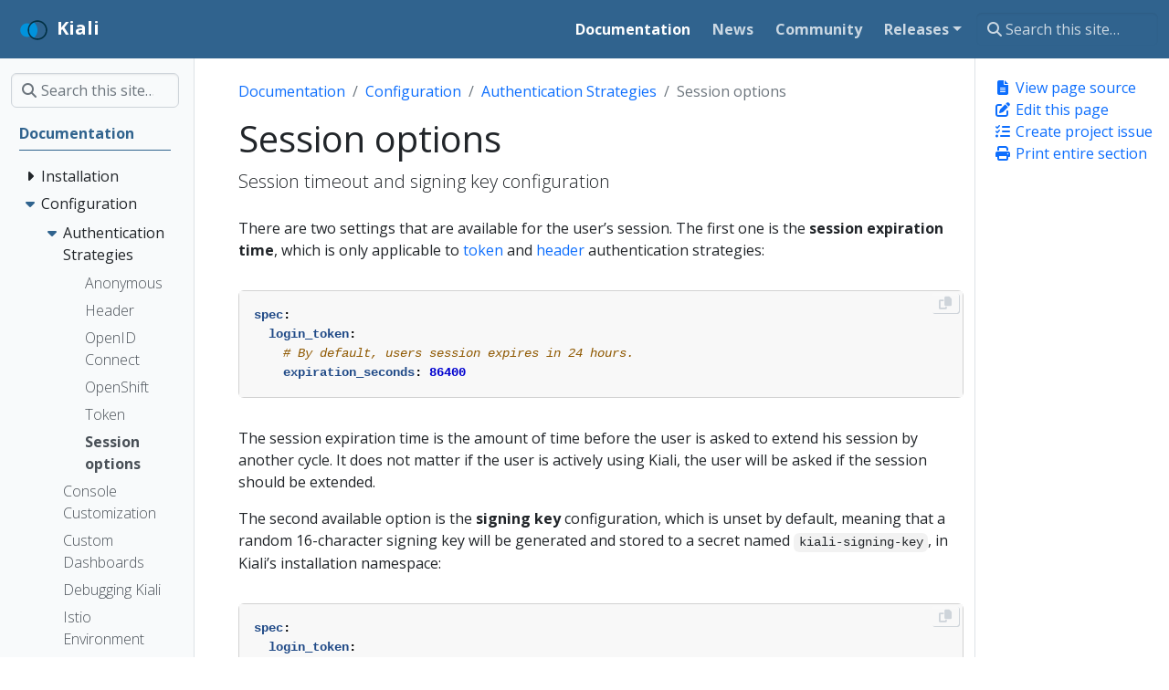

--- FILE ---
content_type: text/html; charset=UTF-8
request_url: https://v1-81.kiali.io/docs/configuration/authentication/session-configs/
body_size: 8627
content:
<!doctype html>
<html itemscope itemtype="http://schema.org/WebPage" lang="en" class="no-js">
  <head>
    <meta charset="utf-8">
<meta name="viewport" content="width=device-width, initial-scale=1, shrink-to-fit=no">
<meta name="robots" content="index, follow">


<link rel="shortcut icon" href="/favicons/favicon.ico" >
<link rel="apple-touch-icon" href="/favicons/apple-touch-icon-180x180.png" sizes="180x180">
<link rel="icon" type="image/png" href="/favicons/favicon-16x16.png" sizes="16x16">
<link rel="icon" type="image/png" href="/favicons/favicon-32x32.png" sizes="32x32">
<link rel="icon" type="image/png" href="/favicons/android-36x36.png" sizes="36x36">
<link rel="icon" type="image/png" href="/favicons/android-48x48.png" sizes="48x48">
<link rel="icon" type="image/png" href="/favicons/android-72x72.png" sizes="72x72">
<link rel="icon" type="image/png" href="/favicons/android-96x96.png" sizes="96x96">
<link rel="icon" type="image/png" href="/favicons/android-144x144.png" sizes="144x144">
<link rel="icon" type="image/png" href="/favicons/android-192x192.png" sizes="192x192">

<title>Session options | Kiali</title>
<meta name="description" content="Session timeout and signing key configuration">
<meta property="og:title" content="Session options" />
<meta property="og:description" content="Session timeout and signing key configuration" />
<meta property="og:type" content="article" />
<meta property="og:url" content="https://v1-81.kiali.io/docs/configuration/authentication/session-configs/" /><meta property="article:section" content="docs" />

<meta property="article:modified_time" content="2022-01-12T17:08:05-06:00" />

<meta itemprop="name" content="Session options">
<meta itemprop="description" content="Session timeout and signing key configuration">
<meta itemprop="dateModified" content="2022-01-12T17:08:05-06:00" />
<meta itemprop="wordCount" content="316">
<meta itemprop="keywords" content="" /><meta name="twitter:card" content="summary"/><meta name="twitter:title" content="Session options"/>
<meta name="twitter:description" content="Session timeout and signing key configuration"/>




<link rel="preload" href="/scss/main.min.b496fa461ee33b36bbcafd2b18fd05ade5819a34b423ebd2e20040292a4d07e4.css" as="style">
<link href="/scss/main.min.b496fa461ee33b36bbcafd2b18fd05ade5819a34b423ebd2e20040292a4d07e4.css" rel="stylesheet" integrity="">

<script
  src="https://code.jquery.com/jquery-3.6.3.min.js"
  integrity="sha512-STof4xm1wgkfm7heWqFJVn58Hm3EtS31XFaagaa8VMReCXAkQnJZ+jEy8PCC/iT18dFy95WcExNHFTqLyp72eQ=="
  crossorigin="anonymous"></script>
<script async src="https://www.googletagmanager.com/gtag/js?id=UA-130444728-1"></script>
<script>
var doNotTrack = false;
if (!doNotTrack) {
	window.dataLayer = window.dataLayer || [];
	function gtag(){dataLayer.push(arguments);}
	gtag('js', new Date());
	gtag('config', 'UA-130444728-1');
}
</script>
  </head>
  <body class="td-page">
    <header>
      <nav class="td-navbar navbar-dark js-navbar-scroll">
<div class="container-fluid flex-column flex-md-row">
  <a class="navbar-brand" href="/"><span class="navbar-brand__logo navbar-logo"><svg id="Layer_1" xmlns="http://www.w3.org/2000/svg" xmlns:xlink="http://www.w3.org/1999/xlink" viewBox="0 0 1280 1280" style="enable-background:new 0 0 1280 1280"><style>.st0{fill:#013144}.st1{fill:#0093dd}</style><g><path class="st0" d="M810.9 180.9c-253.6.0-459.1 205.5-459.1 459.1s205.5 459.1 459.1 459.1S1270 893.6 1270 640 1064.5 180.9 810.9 180.9zm0 848.3c-215 0-389.2-174.3-389.2-389.2.0-215 174.3-389.2 389.2-389.2S1200.1 425 1200.1 640s-174.2 389.2-389.2 389.2z"/><path class="st1" d="M653.3 284c-136.4 60.5-231.6 197.1-231.6 356 0 158.8 95.2 295.5 231.6 356 98.4-87.1 160.4-214.3 160.4-356C813.7 498.3 751.6 371.1 653.3 284z"/><path class="st1" d="M351.8 640c0-109.8 38.6-210.5 102.8-289.5-39.6-18.2-83.6-28.3-130-28.3C150.9 322.2 10 464.5 10 640s140.9 317.8 314.6 317.8c46.3.0 90.4-10.1 130-28.3-64.3-79-102.8-179.7-102.8-289.5z"/></g></svg></span><span class="navbar-brand__name">Kiali</span></a>
  <div class="td-navbar-nav-scroll ms-md-auto" id="main_navbar">
    <ul class="navbar-nav">
      <li class="nav-item">
        <a class="nav-link active" href="/docs/"><span>Documentation</span></a>
      </li>
      <li class="nav-item">
        <a class="nav-link" href="/news/"><span>News</span></a>
      </li>
      <li class="nav-item">
        <a class="nav-link" href="/community/"><span>Community</span></a>
      </li>
      <li class="nav-item dropdown d-none d-lg-block">
        <div class="dropdown">
  <a class="nav-link dropdown-toggle" href="#" role="button" data-bs-toggle="dropdown" aria-haspopup="true" aria-expanded="false">Releases</a>
  <ul class="dropdown-menu">
    <li><a class="dropdown-item" href="https://kiali.io">current</a></li>
    <li><a class="dropdown-item" href="https://v1-80.kiali.io">v1.80</a></li>
    <li><a class="dropdown-item" href="https://v1-79.kiali.io">v1.79</a></li>
    <li><a class="dropdown-item" href="https://v1-78.kiali.io">v1.78</a></li>
    <li><a class="dropdown-item" href="https://v1-77.kiali.io">v1.77</a></li>
    <li><a class="dropdown-item" href="https://v1-76.kiali.io">v1.76</a></li>
    <li><a class="dropdown-item" href="https://v1-75.kiali.io">v1.75 [istio v1.19]</a></li>
    <li><a class="dropdown-item" href="https://v1-73.kiali.io">v1.73 [istio v1.18]</a></li>
    <li><a class="dropdown-item" href="https://v1-66.kiali.io">v1.66 [istio v1.17]</a></li>
    <li><a class="dropdown-item" href="https://v1-65.kiali.io">v1.65 [ossm v2.4]</a></li>
    <li><a class="dropdown-item" href="https://v1-63.kiali.io">v1.63 [istio v1.16]</a></li>
    <li><a class="dropdown-item" href="https://v1-59.kiali.io">v1.59 [istio v1.15]</a></li>
    <li><a class="dropdown-item" href="https://v1-57.kiali.io">v1.57 [ossm v2.3]</a></li>
    <li><a class="dropdown-item" href="https://v1-54.kiali.io">v1.54 [istio v1.14]</a></li>
    <li><a class="dropdown-item" href="https://v1-49.kiali.io">v1.49 [istio v1.13]</a></li>
    <li><a class="dropdown-item" href="https://v1-48.kiali.io">v1.48 [ossm v2.2]</a></li>
    <li><a class="dropdown-item" href="https://v1-44.kiali.io">v1.44 [istio v1.12]</a></li>
    <li><a class="dropdown-item" href="https://v1-41.kiali.io">v1.41 [istio v1.11]</a></li>
    <li><a class="dropdown-item" href="https://staging.kiali.io">staging</a></li>
    <li><a class="dropdown-item" href="https://pre-v1-41.kiali.io">archive</a></li>
    </ul>
</div></li>
      </ul>
  </div>
  <div class="d-none d-lg-block">
    <div class="td-search">
  <div class="td-search__icon"></div>
  <input type="search" class="td-search__input form-control td-search-input" placeholder="Search this site…" aria-label="Search this site…" autocomplete="off">
</div>
  </div>
</div>
</nav>
    </header>
    <div class="container-fluid td-outer">
      <div class="td-main">
        <div class="row flex-xl-nowrap">
          <aside class="col-12 col-md-3 col-xl-2 td-sidebar d-print-none">
            <div id="td-sidebar-menu" class="td-sidebar__inner">
  <form class="td-sidebar__search d-flex align-items-center">
    <div class="td-search">
  <div class="td-search__icon"></div>
  <input type="search" class="td-search__input form-control td-search-input" placeholder="Search this site…" aria-label="Search this site…" autocomplete="off">
</div>
    <button class="btn btn-link td-sidebar__toggle d-md-none p-0 ms-3 fas fa-bars" type="button" data-bs-toggle="collapse" data-bs-target="#td-section-nav" aria-controls="td-section-nav" aria-expanded="false" aria-label="Toggle section navigation">
    </button>
  </form>
  <nav class="td-sidebar-nav collapse foldable-nav" id="td-section-nav">
    <ul class="td-sidebar-nav__section pe-md-3 ul-0">
      <li class="td-sidebar-nav__section-title td-sidebar-nav__section with-child active-path" id="m-docs-li">
  <a href="/docs/" class="align-left ps-0 td-sidebar-link td-sidebar-link__section tree-root" id="m-docs"><span class="">Documentation</span></a>
  <ul class="ul-1">
    <li class="td-sidebar-nav__section-title td-sidebar-nav__section with-child" id="m-docsinstallation-li">
  <input type="checkbox" id="m-docsinstallation-check"/>
  <label for="m-docsinstallation-check"><a href="/docs/installation/" class="align-left ps-0  td-sidebar-link td-sidebar-link__section" id="m-docsinstallation"><span class="">Installation</span></a></label>
  
  <ul class="ul-2 foldable">
    <li class="td-sidebar-nav__section-title td-sidebar-nav__section without-child" id="m-docsinstallationquick-start-li">
  <input type="checkbox" id="m-docsinstallationquick-start-check"/>
  <label for="m-docsinstallationquick-start-check"><a href="/docs/installation/quick-start/" class="align-left ps-0  td-sidebar-link td-sidebar-link__page" id="m-docsinstallationquick-start"><span class="">Quick Start</span></a></label>
  
</li><li class="td-sidebar-nav__section-title td-sidebar-nav__section with-child" id="m-docsinstallationinstallation-guide-li">
  <input type="checkbox" id="m-docsinstallationinstallation-guide-check"/>
  <label for="m-docsinstallationinstallation-guide-check"><a href="/docs/installation/installation-guide/" class="align-left ps-0  td-sidebar-link td-sidebar-link__section" id="m-docsinstallationinstallation-guide"><span class="">Installation Guide</span></a></label>
  
  <ul class="ul-3 foldable">
    <li class="td-sidebar-nav__section-title td-sidebar-nav__section without-child" id="m-docsinstallationinstallation-guideprerequisites-li">
  <input type="checkbox" id="m-docsinstallationinstallation-guideprerequisites-check"/>
  <label for="m-docsinstallationinstallation-guideprerequisites-check"><a href="/docs/installation/installation-guide/prerequisites/" class="align-left ps-0  td-sidebar-link td-sidebar-link__page" id="m-docsinstallationinstallation-guideprerequisites"><span class="">Prerequisites</span></a></label>
  
</li><li class="td-sidebar-nav__section-title td-sidebar-nav__section without-child" id="m-docsinstallationinstallation-guideinstall-with-helm-li">
  <input type="checkbox" id="m-docsinstallationinstallation-guideinstall-with-helm-check"/>
  <label for="m-docsinstallationinstallation-guideinstall-with-helm-check"><a href="/docs/installation/installation-guide/install-with-helm/" class="align-left ps-0  td-sidebar-link td-sidebar-link__page" id="m-docsinstallationinstallation-guideinstall-with-helm"><span class="">Install via Helm</span></a></label>
  
</li><li class="td-sidebar-nav__section-title td-sidebar-nav__section without-child" id="m-docsinstallationinstallation-guideinstalling-with-operatorhub-li">
  <input type="checkbox" id="m-docsinstallationinstallation-guideinstalling-with-operatorhub-check"/>
  <label for="m-docsinstallationinstallation-guideinstalling-with-operatorhub-check"><a href="/docs/installation/installation-guide/installing-with-operatorhub/" class="align-left ps-0  td-sidebar-link td-sidebar-link__page" id="m-docsinstallationinstallation-guideinstalling-with-operatorhub"><span class="">Install via OperatorHub</span></a></label>
  
</li><li class="td-sidebar-nav__section-title td-sidebar-nav__section without-child" id="m-docsinstallationinstallation-guidecreating-updating-kiali-cr-li">
  <input type="checkbox" id="m-docsinstallationinstallation-guidecreating-updating-kiali-cr-check"/>
  <label for="m-docsinstallationinstallation-guidecreating-updating-kiali-cr-check"><a href="/docs/installation/installation-guide/creating-updating-kiali-cr/" class="align-left ps-0  td-sidebar-link td-sidebar-link__page" id="m-docsinstallationinstallation-guidecreating-updating-kiali-cr"><span class="">The Kiali CR</span></a></label>
  
</li><li class="td-sidebar-nav__section-title td-sidebar-nav__section without-child" id="m-docsinstallationinstallation-guidecreating-updating-ossmconsole-cr-li">
  <input type="checkbox" id="m-docsinstallationinstallation-guidecreating-updating-ossmconsole-cr-check"/>
  <label for="m-docsinstallationinstallation-guidecreating-updating-ossmconsole-cr-check"><a href="/docs/installation/installation-guide/creating-updating-ossmconsole-cr/" class="align-left ps-0  td-sidebar-link td-sidebar-link__page" id="m-docsinstallationinstallation-guidecreating-updating-ossmconsole-cr"><span class="">The OSSMConsole CR</span></a></label>
  
</li><li class="td-sidebar-nav__section-title td-sidebar-nav__section without-child" id="m-docsinstallationinstallation-guideaccessing-kiali-li">
  <input type="checkbox" id="m-docsinstallationinstallation-guideaccessing-kiali-check"/>
  <label for="m-docsinstallationinstallation-guideaccessing-kiali-check"><a href="/docs/installation/installation-guide/accessing-kiali/" class="align-left ps-0  td-sidebar-link td-sidebar-link__page" id="m-docsinstallationinstallation-guideaccessing-kiali"><span class="">Accessing Kiali</span></a></label>
  
</li><li class="td-sidebar-nav__section-title td-sidebar-nav__section without-child" id="m-docsinstallationinstallation-guideadvanced-install-options-li">
  <input type="checkbox" id="m-docsinstallationinstallation-guideadvanced-install-options-check"/>
  <label for="m-docsinstallationinstallation-guideadvanced-install-options-check"><a href="/docs/installation/installation-guide/advanced-install-options/" class="align-left ps-0  td-sidebar-link td-sidebar-link__page" id="m-docsinstallationinstallation-guideadvanced-install-options"><span class="">Advanced Install</span></a></label>
  
</li><li class="td-sidebar-nav__section-title td-sidebar-nav__section without-child" id="m-docsinstallationinstallation-guideexample-install-li">
  <input type="checkbox" id="m-docsinstallationinstallation-guideexample-install-check"/>
  <label for="m-docsinstallationinstallation-guideexample-install-check"><a href="/docs/installation/installation-guide/example-install/" class="align-left ps-0  td-sidebar-link td-sidebar-link__page" id="m-docsinstallationinstallation-guideexample-install"><span class="">Example Install</span></a></label>
  
</li>
  </ul>
</li><li class="td-sidebar-nav__section-title td-sidebar-nav__section without-child" id="m-docsinstallationdeployment-options-li">
  <input type="checkbox" id="m-docsinstallationdeployment-options-check"/>
  <label for="m-docsinstallationdeployment-options-check"><a href="/docs/installation/deployment-options/" class="align-left ps-0  td-sidebar-link td-sidebar-link__page" id="m-docsinstallationdeployment-options"><span class="">Deployment Options</span></a></label>
  
</li>
  </ul>
</li><li class="td-sidebar-nav__section-title td-sidebar-nav__section with-child active-path" id="m-docsconfiguration-li">
  <input type="checkbox" id="m-docsconfiguration-check" checked/>
  <label for="m-docsconfiguration-check"><a href="/docs/configuration/" class="align-left ps-0  td-sidebar-link td-sidebar-link__section" id="m-docsconfiguration"><span class="">Configuration</span></a></label>
  
  <ul class="ul-2 foldable">
    <li class="td-sidebar-nav__section-title td-sidebar-nav__section with-child active-path" id="m-docsconfigurationauthentication-li">
  <input type="checkbox" id="m-docsconfigurationauthentication-check" checked/>
  <label for="m-docsconfigurationauthentication-check"><a href="/docs/configuration/authentication/" class="align-left ps-0  td-sidebar-link td-sidebar-link__section" id="m-docsconfigurationauthentication"><span class="">Authentication Strategies</span></a></label>
  
  <ul class="ul-3 foldable">
    <li class="td-sidebar-nav__section-title td-sidebar-nav__section without-child" id="m-docsconfigurationauthenticationanonymous-li">
  <input type="checkbox" id="m-docsconfigurationauthenticationanonymous-check"/>
  <label for="m-docsconfigurationauthenticationanonymous-check"><a href="/docs/configuration/authentication/anonymous/" title="Anonymous strategy" class="align-left ps-0  td-sidebar-link td-sidebar-link__page" id="m-docsconfigurationauthenticationanonymous"><span class="">Anonymous</span></a></label>
  
</li><li class="td-sidebar-nav__section-title td-sidebar-nav__section without-child" id="m-docsconfigurationauthenticationheader-li">
  <input type="checkbox" id="m-docsconfigurationauthenticationheader-check"/>
  <label for="m-docsconfigurationauthenticationheader-check"><a href="/docs/configuration/authentication/header/" title="Header strategy" class="align-left ps-0  td-sidebar-link td-sidebar-link__page" id="m-docsconfigurationauthenticationheader"><span class="">Header</span></a></label>
  
</li><li class="td-sidebar-nav__section-title td-sidebar-nav__section without-child" id="m-docsconfigurationauthenticationopenid-li">
  <input type="checkbox" id="m-docsconfigurationauthenticationopenid-check"/>
  <label for="m-docsconfigurationauthenticationopenid-check"><a href="/docs/configuration/authentication/openid/" title="OpenID Connect strategy" class="align-left ps-0  td-sidebar-link td-sidebar-link__page" id="m-docsconfigurationauthenticationopenid"><span class="">OpenID Connect</span></a></label>
  
</li><li class="td-sidebar-nav__section-title td-sidebar-nav__section without-child" id="m-docsconfigurationauthenticationopenshift-li">
  <input type="checkbox" id="m-docsconfigurationauthenticationopenshift-check"/>
  <label for="m-docsconfigurationauthenticationopenshift-check"><a href="/docs/configuration/authentication/openshift/" title="OpenShift strategy" class="align-left ps-0  td-sidebar-link td-sidebar-link__page" id="m-docsconfigurationauthenticationopenshift"><span class="">OpenShift</span></a></label>
  
</li><li class="td-sidebar-nav__section-title td-sidebar-nav__section without-child" id="m-docsconfigurationauthenticationtoken-li">
  <input type="checkbox" id="m-docsconfigurationauthenticationtoken-check"/>
  <label for="m-docsconfigurationauthenticationtoken-check"><a href="/docs/configuration/authentication/token/" title="Token strategy" class="align-left ps-0  td-sidebar-link td-sidebar-link__page" id="m-docsconfigurationauthenticationtoken"><span class="">Token</span></a></label>
  
</li><li class="td-sidebar-nav__section-title td-sidebar-nav__section without-child active-path" id="m-docsconfigurationauthenticationsession-configs-li">
  <input type="checkbox" id="m-docsconfigurationauthenticationsession-configs-check" checked/>
  <label for="m-docsconfigurationauthenticationsession-configs-check"><a href="/docs/configuration/authentication/session-configs/" class="align-left ps-0  active td-sidebar-link td-sidebar-link__page" id="m-docsconfigurationauthenticationsession-configs"><span class="td-sidebar-nav-active-item">Session options</span></a></label>
  
</li>
  </ul>
</li><li class="td-sidebar-nav__section-title td-sidebar-nav__section without-child" id="m-docsconfigurationconsole-customization-li">
  <input type="checkbox" id="m-docsconfigurationconsole-customization-check"/>
  <label for="m-docsconfigurationconsole-customization-check"><a href="/docs/configuration/console-customization/" class="align-left ps-0  td-sidebar-link td-sidebar-link__page" id="m-docsconfigurationconsole-customization"><span class="">Console Customization</span></a></label>
  
</li><li class="td-sidebar-nav__section-title td-sidebar-nav__section without-child" id="m-docsconfigurationcustom-dashboard-li">
  <input type="checkbox" id="m-docsconfigurationcustom-dashboard-check"/>
  <label for="m-docsconfigurationcustom-dashboard-check"><a href="/docs/configuration/custom-dashboard/" class="align-left ps-0  td-sidebar-link td-sidebar-link__page" id="m-docsconfigurationcustom-dashboard"><span class="">Custom Dashboards</span></a></label>
  
</li><li class="td-sidebar-nav__section-title td-sidebar-nav__section without-child" id="m-docsconfigurationdebugging-kiali-li">
  <input type="checkbox" id="m-docsconfigurationdebugging-kiali-check"/>
  <label for="m-docsconfigurationdebugging-kiali-check"><a href="/docs/configuration/debugging-kiali/" class="align-left ps-0  td-sidebar-link td-sidebar-link__page" id="m-docsconfigurationdebugging-kiali"><span class="">Debugging Kiali</span></a></label>
  
</li><li class="td-sidebar-nav__section-title td-sidebar-nav__section without-child" id="m-docsconfigurationistio-li">
  <input type="checkbox" id="m-docsconfigurationistio-check"/>
  <label for="m-docsconfigurationistio-check"><a href="/docs/configuration/istio/" class="align-left ps-0  td-sidebar-link td-sidebar-link__page" id="m-docsconfigurationistio"><span class="">Istio Environment</span></a></label>
  
</li><li class="td-sidebar-nav__section-title td-sidebar-nav__section without-child" id="m-docsconfigurationkialiskialiio-li">
  <input type="checkbox" id="m-docsconfigurationkialiskialiio-check"/>
  <label for="m-docsconfigurationkialiskialiio-check"><a href="/docs/configuration/kialis.kiali.io/" class="align-left ps-0  td-sidebar-link td-sidebar-link__page" id="m-docsconfigurationkialiskialiio"><span class="">Kiali CR Reference</span></a></label>
  
</li><li class="td-sidebar-nav__section-title td-sidebar-nav__section without-child" id="m-docsconfigurationmulti-cluster-li">
  <input type="checkbox" id="m-docsconfigurationmulti-cluster-check"/>
  <label for="m-docsconfigurationmulti-cluster-check"><a href="/docs/configuration/multi-cluster/" class="align-left ps-0  td-sidebar-link td-sidebar-link__page" id="m-docsconfigurationmulti-cluster"><span class="">Multi-cluster</span></a></label>
  
</li><li class="td-sidebar-nav__section-title td-sidebar-nav__section without-child" id="m-docsconfigurationrbac-li">
  <input type="checkbox" id="m-docsconfigurationrbac-check"/>
  <label for="m-docsconfigurationrbac-check"><a href="/docs/configuration/rbac/" class="align-left ps-0  td-sidebar-link td-sidebar-link__page" id="m-docsconfigurationrbac"><span class="">Namespace access control</span></a></label>
  
</li><li class="td-sidebar-nav__section-title td-sidebar-nav__section without-child" id="m-docsconfigurationnamespace-management-li">
  <input type="checkbox" id="m-docsconfigurationnamespace-management-check"/>
  <label for="m-docsconfigurationnamespace-management-check"><a href="/docs/configuration/namespace-management/" class="align-left ps-0  td-sidebar-link td-sidebar-link__page" id="m-docsconfigurationnamespace-management"><span class="">Namespace Management</span></a></label>
  
</li><li class="td-sidebar-nav__section-title td-sidebar-nav__section without-child" id="m-docsconfigurationno-istiod-li">
  <input type="checkbox" id="m-docsconfigurationno-istiod-check"/>
  <label for="m-docsconfigurationno-istiod-check"><a href="/docs/configuration/no-istiod/" class="align-left ps-0  td-sidebar-link td-sidebar-link__page" id="m-docsconfigurationno-istiod"><span class="">No Istiod Access</span></a></label>
  
</li><li class="td-sidebar-nav__section-title td-sidebar-nav__section without-child" id="m-docsconfigurationossmconsoleskialiio-li">
  <input type="checkbox" id="m-docsconfigurationossmconsoleskialiio-check"/>
  <label for="m-docsconfigurationossmconsoleskialiio-check"><a href="/docs/configuration/ossmconsoles.kiali.io/" class="align-left ps-0  td-sidebar-link td-sidebar-link__page" id="m-docsconfigurationossmconsoleskialiio"><span class="">OSSMConsole CR Reference</span></a></label>
  
</li><li class="td-sidebar-nav__section-title td-sidebar-nav__section with-child" id="m-docsconfigurationp8s-jaeger-grafana-li">
  <input type="checkbox" id="m-docsconfigurationp8s-jaeger-grafana-check"/>
  <label for="m-docsconfigurationp8s-jaeger-grafana-check"><a href="/docs/configuration/p8s-jaeger-grafana/" class="align-left ps-0  td-sidebar-link td-sidebar-link__section" id="m-docsconfigurationp8s-jaeger-grafana"><span class="">Prometheus, Tracing, Grafana</span></a></label>
  
  <ul class="ul-3 foldable">
    <li class="td-sidebar-nav__section-title td-sidebar-nav__section without-child" id="m-docsconfigurationp8s-jaeger-grafanagrafana-li">
  <input type="checkbox" id="m-docsconfigurationp8s-jaeger-grafanagrafana-check"/>
  <label for="m-docsconfigurationp8s-jaeger-grafanagrafana-check"><a href="/docs/configuration/p8s-jaeger-grafana/grafana/" class="align-left ps-0  td-sidebar-link td-sidebar-link__page" id="m-docsconfigurationp8s-jaeger-grafanagrafana"><span class="">Grafana</span></a></label>
  
</li><li class="td-sidebar-nav__section-title td-sidebar-nav__section without-child" id="m-docsconfigurationp8s-jaeger-grafanaprometheus-li">
  <input type="checkbox" id="m-docsconfigurationp8s-jaeger-grafanaprometheus-check"/>
  <label for="m-docsconfigurationp8s-jaeger-grafanaprometheus-check"><a href="/docs/configuration/p8s-jaeger-grafana/prometheus/" class="align-left ps-0  td-sidebar-link td-sidebar-link__page" id="m-docsconfigurationp8s-jaeger-grafanaprometheus"><span class="">Prometheus</span></a></label>
  
</li><li class="td-sidebar-nav__section-title td-sidebar-nav__section with-child" id="m-docsconfigurationp8s-jaeger-grafanatracing-li">
  <input type="checkbox" id="m-docsconfigurationp8s-jaeger-grafanatracing-check"/>
  <label for="m-docsconfigurationp8s-jaeger-grafanatracing-check"><a href="/docs/configuration/p8s-jaeger-grafana/tracing/" class="align-left ps-0  td-sidebar-link td-sidebar-link__section" id="m-docsconfigurationp8s-jaeger-grafanatracing"><span class="">Tracing</span></a></label>
  
  <ul class="ul-4 foldable">
    <li class="td-sidebar-nav__section-title td-sidebar-nav__section without-child" id="m-docsconfigurationp8s-jaeger-grafanatracingjaeger-li">
  <input type="checkbox" id="m-docsconfigurationp8s-jaeger-grafanatracingjaeger-check"/>
  <label for="m-docsconfigurationp8s-jaeger-grafanatracingjaeger-check"><a href="/docs/configuration/p8s-jaeger-grafana/tracing/jaeger/" class="align-left ps-0  td-sidebar-link td-sidebar-link__page" id="m-docsconfigurationp8s-jaeger-grafanatracingjaeger"><span class="">Jaeger</span></a></label>
  
</li><li class="td-sidebar-nav__section-title td-sidebar-nav__section without-child" id="m-docsconfigurationp8s-jaeger-grafanatracingtempo-li">
  <input type="checkbox" id="m-docsconfigurationp8s-jaeger-grafanatracingtempo-check"/>
  <label for="m-docsconfigurationp8s-jaeger-grafanatracingtempo-check"><a href="/docs/configuration/p8s-jaeger-grafana/tracing/tempo/" class="align-left ps-0  td-sidebar-link td-sidebar-link__page" id="m-docsconfigurationp8s-jaeger-grafanatracingtempo"><span class="">Grafana Tempo</span></a></label>
  
</li>
  </ul>
</li>
  </ul>
</li><li class="td-sidebar-nav__section-title td-sidebar-nav__section without-child" id="m-docsconfigurationhealth-li">
  <input type="checkbox" id="m-docsconfigurationhealth-check"/>
  <label for="m-docsconfigurationhealth-check"><a href="/docs/configuration/health/" class="align-left ps-0  td-sidebar-link td-sidebar-link__page" id="m-docsconfigurationhealth"><span class="">Traffic Health</span></a></label>
  
</li><li class="td-sidebar-nav__section-title td-sidebar-nav__section without-child" id="m-docsconfigurationvm-li">
  <input type="checkbox" id="m-docsconfigurationvm-check"/>
  <label for="m-docsconfigurationvm-check"><a href="/docs/configuration/vm/" class="align-left ps-0  td-sidebar-link td-sidebar-link__page" id="m-docsconfigurationvm"><span class="">Virtual Machine workloads</span></a></label>
  
</li>
  </ul>
</li><li class="td-sidebar-nav__section-title td-sidebar-nav__section with-child" id="m-docsfeatures-li">
  <input type="checkbox" id="m-docsfeatures-check"/>
  <label for="m-docsfeatures-check"><a href="/docs/features/" class="align-left ps-0  td-sidebar-link td-sidebar-link__section" id="m-docsfeatures"><span class="">Features</span></a></label>
  
  <ul class="ul-2 foldable">
    <li class="td-sidebar-nav__section-title td-sidebar-nav__section without-child" id="m-docsfeatureswizards-li">
  <input type="checkbox" id="m-docsfeatureswizards-check"/>
  <label for="m-docsfeatureswizards-check"><a href="/docs/features/wizards/" class="align-left ps-0  td-sidebar-link td-sidebar-link__page" id="m-docsfeatureswizards"><span class="">Application Wizards</span></a></label>
  
</li><li class="td-sidebar-nav__section-title td-sidebar-nav__section without-child" id="m-docsfeaturesdetails-li">
  <input type="checkbox" id="m-docsfeaturesdetails-check"/>
  <label for="m-docsfeaturesdetails-check"><a href="/docs/features/details/" class="align-left ps-0  td-sidebar-link td-sidebar-link__page" id="m-docsfeaturesdetails"><span class="">Detail Views</span></a></label>
  
</li><li class="td-sidebar-nav__section-title td-sidebar-nav__section without-child" id="m-docsfeatureshealth-li">
  <input type="checkbox" id="m-docsfeatureshealth-check"/>
  <label for="m-docsfeatureshealth-check"><a href="/docs/features/health/" class="align-left ps-0  td-sidebar-link td-sidebar-link__page" id="m-docsfeatureshealth"><span class="">Health</span></a></label>
  
</li><li class="td-sidebar-nav__section-title td-sidebar-nav__section without-child" id="m-docsfeaturesconfiguration-li">
  <input type="checkbox" id="m-docsfeaturesconfiguration-check"/>
  <label for="m-docsfeaturesconfiguration-check"><a href="/docs/features/configuration/" class="align-left ps-0  td-sidebar-link td-sidebar-link__page" id="m-docsfeaturesconfiguration"><span class="">Istio Configuration</span></a></label>
  
</li><li class="td-sidebar-nav__section-title td-sidebar-nav__section without-child" id="m-docsfeaturesistio-component-status-li">
  <input type="checkbox" id="m-docsfeaturesistio-component-status-check"/>
  <label for="m-docsfeaturesistio-component-status-check"><a href="/docs/features/istio-component-status/" title="Istio Infrastructure Status" class="align-left ps-0  td-sidebar-link td-sidebar-link__page" id="m-docsfeaturesistio-component-status"><span class="">Istio Status</span></a></label>
  
</li><li class="td-sidebar-nav__section-title td-sidebar-nav__section without-child" id="m-docsfeaturesmulti-cluster-li">
  <input type="checkbox" id="m-docsfeaturesmulti-cluster-check"/>
  <label for="m-docsfeaturesmulti-cluster-check"><a href="/docs/features/multi-cluster/" class="align-left ps-0  td-sidebar-link td-sidebar-link__page" id="m-docsfeaturesmulti-cluster"><span class="">Multi-cluster</span></a></label>
  
</li><li class="td-sidebar-nav__section-title td-sidebar-nav__section without-child" id="m-docsfeaturessecurity-li">
  <input type="checkbox" id="m-docsfeaturessecurity-check"/>
  <label for="m-docsfeaturessecurity-check"><a href="/docs/features/security/" class="align-left ps-0  td-sidebar-link td-sidebar-link__page" id="m-docsfeaturessecurity"><span class="">Security</span></a></label>
  
</li><li class="td-sidebar-nav__section-title td-sidebar-nav__section without-child" id="m-docsfeaturestopology-li">
  <input type="checkbox" id="m-docsfeaturestopology-check"/>
  <label for="m-docsfeaturestopology-check"><a href="/docs/features/topology/" class="align-left ps-0  td-sidebar-link td-sidebar-link__page" id="m-docsfeaturestopology"><span class="">Topology</span></a></label>
  
</li><li class="td-sidebar-nav__section-title td-sidebar-nav__section without-child" id="m-docsfeaturestracing-li">
  <input type="checkbox" id="m-docsfeaturestracing-check"/>
  <label for="m-docsfeaturestracing-check"><a href="/docs/features/tracing/" class="align-left ps-0  td-sidebar-link td-sidebar-link__page" id="m-docsfeaturestracing"><span class="">Tracing</span></a></label>
  
</li><li class="td-sidebar-nav__section-title td-sidebar-nav__section without-child" id="m-docsfeaturesvalidations-li">
  <input type="checkbox" id="m-docsfeaturesvalidations-check"/>
  <label for="m-docsfeaturesvalidations-check"><a href="/docs/features/validations/" class="align-left ps-0  td-sidebar-link td-sidebar-link__page" id="m-docsfeaturesvalidations"><span class="">Validation</span></a></label>
  
</li>
  </ul>
</li><li class="td-sidebar-nav__section-title td-sidebar-nav__section with-child" id="m-docsossmc-li">
  <input type="checkbox" id="m-docsossmc-check"/>
  <label for="m-docsossmc-check"><a href="/docs/ossmc/" class="align-left ps-0  td-sidebar-link td-sidebar-link__section" id="m-docsossmc"><span class="">OSSMC</span></a></label>
  
  <ul class="ul-2 foldable">
    <li class="td-sidebar-nav__section-title td-sidebar-nav__section without-child" id="m-docsossmcusers-guide-li">
  <input type="checkbox" id="m-docsossmcusers-guide-check"/>
  <label for="m-docsossmcusers-guide-check"><a href="/docs/ossmc/users-guide/" class="align-left ps-0  td-sidebar-link td-sidebar-link__page" id="m-docsossmcusers-guide"><span class="">OSSMC User Guide</span></a></label>
  
</li>
  </ul>
</li><li class="td-sidebar-nav__section-title td-sidebar-nav__section with-child" id="m-docstutorials-li">
  <input type="checkbox" id="m-docstutorials-check"/>
  <label for="m-docstutorials-check"><a href="/docs/tutorials/" class="align-left ps-0  td-sidebar-link td-sidebar-link__section" id="m-docstutorials"><span class="">Tutorials</span></a></label>
  
  <ul class="ul-2 foldable">
    <li class="td-sidebar-nav__section-title td-sidebar-nav__section with-child" id="m-docstutorialstempo-li">
  <input type="checkbox" id="m-docstutorialstempo-check"/>
  <label for="m-docstutorialstempo-check"><a href="/docs/tutorials/tempo/" class="align-left ps-0  td-sidebar-link td-sidebar-link__section" id="m-docstutorialstempo"><span class="">Kiali and Grafana Tempo Query integration</span></a></label>
  
  <ul class="ul-3 foldable">
    <li class="td-sidebar-nav__section-title td-sidebar-nav__section without-child" id="m-docstutorialstempo01-introduction-li">
  <input type="checkbox" id="m-docstutorialstempo01-introduction-check"/>
  <label for="m-docstutorialstempo01-introduction-check"><a href="/docs/tutorials/tempo/01-introduction/" class="align-left ps-0  td-sidebar-link td-sidebar-link__page" id="m-docstutorialstempo01-introduction"><span class="">Introduction</span></a></label>
  
</li><li class="td-sidebar-nav__section-title td-sidebar-nav__section without-child" id="m-docstutorialstempo02-kiali-tempo-integration-li">
  <input type="checkbox" id="m-docstutorialstempo02-kiali-tempo-integration-check"/>
  <label for="m-docstutorialstempo02-kiali-tempo-integration-check"><a href="/docs/tutorials/tempo/02-kiali-tempo-integration/" class="align-left ps-0  td-sidebar-link td-sidebar-link__page" id="m-docstutorialstempo02-kiali-tempo-integration"><span class="">Kiali and Tempo setup</span></a></label>
  
</li>
  </ul>
</li><li class="td-sidebar-nav__section-title td-sidebar-nav__section with-child" id="m-docstutorialsmulticluster-li">
  <input type="checkbox" id="m-docstutorialsmulticluster-check"/>
  <label for="m-docstutorialsmulticluster-check"><a href="/docs/tutorials/multicluster/" class="align-left ps-0  td-sidebar-link td-sidebar-link__section" id="m-docstutorialsmulticluster"><span class="">Travels Demo - Multicluster</span></a></label>
  
  <ul class="ul-3 foldable">
    <li class="td-sidebar-nav__section-title td-sidebar-nav__section without-child" id="m-docstutorialsmulticluster01-introduction-li">
  <input type="checkbox" id="m-docstutorialsmulticluster01-introduction-check"/>
  <label for="m-docstutorialsmulticluster01-introduction-check"><a href="/docs/tutorials/multicluster/01-introduction/" class="align-left ps-0  td-sidebar-link td-sidebar-link__page" id="m-docstutorialsmulticluster01-introduction"><span class="">Introduction</span></a></label>
  
</li><li class="td-sidebar-nav__section-title td-sidebar-nav__section without-child" id="m-docstutorialsmulticluster02-prerequisites-li">
  <input type="checkbox" id="m-docstutorialsmulticluster02-prerequisites-check"/>
  <label for="m-docstutorialsmulticluster02-prerequisites-check"><a href="/docs/tutorials/multicluster/02-prerequisites/" class="align-left ps-0  td-sidebar-link td-sidebar-link__page" id="m-docstutorialsmulticluster02-prerequisites"><span class="">Prerequisites</span></a></label>
  
</li><li class="td-sidebar-nav__section-title td-sidebar-nav__section without-child" id="m-docstutorialsmulticluster03-deploy-east-cluster-li">
  <input type="checkbox" id="m-docstutorialsmulticluster03-deploy-east-cluster-check"/>
  <label for="m-docstutorialsmulticluster03-deploy-east-cluster-check"><a href="/docs/tutorials/multicluster/03-deploy-east-cluster/" class="align-left ps-0  td-sidebar-link td-sidebar-link__page" id="m-docstutorialsmulticluster03-deploy-east-cluster"><span class="">Deploy East cluster</span></a></label>
  
</li><li class="td-sidebar-nav__section-title td-sidebar-nav__section without-child" id="m-docstutorialsmulticluster04-install-istio-east-cluster-li">
  <input type="checkbox" id="m-docstutorialsmulticluster04-install-istio-east-cluster-check"/>
  <label for="m-docstutorialsmulticluster04-install-istio-east-cluster-check"><a href="/docs/tutorials/multicluster/04-install-istio-east-cluster/" class="align-left ps-0  td-sidebar-link td-sidebar-link__page" id="m-docstutorialsmulticluster04-install-istio-east-cluster"><span class="">Install Istio on East cluster</span></a></label>
  
</li><li class="td-sidebar-nav__section-title td-sidebar-nav__section without-child" id="m-docstutorialsmulticluster05-install-kiali-li">
  <input type="checkbox" id="m-docstutorialsmulticluster05-install-kiali-check"/>
  <label for="m-docstutorialsmulticluster05-install-kiali-check"><a href="/docs/tutorials/multicluster/05-install-kiali/" class="align-left ps-0  td-sidebar-link td-sidebar-link__page" id="m-docstutorialsmulticluster05-install-kiali"><span class="">Install Kiali</span></a></label>
  
</li><li class="td-sidebar-nav__section-title td-sidebar-nav__section without-child" id="m-docstutorialsmulticluster06-install-travels-east-cluster-li">
  <input type="checkbox" id="m-docstutorialsmulticluster06-install-travels-east-cluster-check"/>
  <label for="m-docstutorialsmulticluster06-install-travels-east-cluster-check"><a href="/docs/tutorials/multicluster/06-install-travels-east-cluster/" class="align-left ps-0  td-sidebar-link td-sidebar-link__page" id="m-docstutorialsmulticluster06-install-travels-east-cluster"><span class="">Install Travels on East cluster</span></a></label>
  
</li><li class="td-sidebar-nav__section-title td-sidebar-nav__section without-child" id="m-docstutorialsmulticluster07-deploy-west-cluster-li">
  <input type="checkbox" id="m-docstutorialsmulticluster07-deploy-west-cluster-check"/>
  <label for="m-docstutorialsmulticluster07-deploy-west-cluster-check"><a href="/docs/tutorials/multicluster/07-deploy-west-cluster/" class="align-left ps-0  td-sidebar-link td-sidebar-link__page" id="m-docstutorialsmulticluster07-deploy-west-cluster"><span class="">Deploy West cluster</span></a></label>
  
</li><li class="td-sidebar-nav__section-title td-sidebar-nav__section without-child" id="m-docstutorialsmulticluster08-install-istio-west-cluster-li">
  <input type="checkbox" id="m-docstutorialsmulticluster08-install-istio-west-cluster-check"/>
  <label for="m-docstutorialsmulticluster08-install-istio-west-cluster-check"><a href="/docs/tutorials/multicluster/08-install-istio-west-cluster/" class="align-left ps-0  td-sidebar-link td-sidebar-link__page" id="m-docstutorialsmulticluster08-install-istio-west-cluster"><span class="">Install Istio on West cluster</span></a></label>
  
</li><li class="td-sidebar-nav__section-title td-sidebar-nav__section without-child" id="m-docstutorialsmulticluster09-configure-kiali-li">
  <input type="checkbox" id="m-docstutorialsmulticluster09-configure-kiali-check"/>
  <label for="m-docstutorialsmulticluster09-configure-kiali-check"><a href="/docs/tutorials/multicluster/09-configure-kiali/" class="align-left ps-0  td-sidebar-link td-sidebar-link__page" id="m-docstutorialsmulticluster09-configure-kiali"><span class="">Configure Kiali for multicluster</span></a></label>
  
</li><li class="td-sidebar-nav__section-title td-sidebar-nav__section without-child" id="m-docstutorialsmulticluster10-install-travels-west-cluster-copy-li">
  <input type="checkbox" id="m-docstutorialsmulticluster10-install-travels-west-cluster-copy-check"/>
  <label for="m-docstutorialsmulticluster10-install-travels-west-cluster-copy-check"><a href="/docs/tutorials/multicluster/10-install-travels-west-cluster-copy/" class="align-left ps-0  td-sidebar-link td-sidebar-link__page" id="m-docstutorialsmulticluster10-install-travels-west-cluster-copy"><span class="">Install Travels on West cluster</span></a></label>
  
</li>
  </ul>
</li><li class="td-sidebar-nav__section-title td-sidebar-nav__section with-child" id="m-docstutorialstravels-li">
  <input type="checkbox" id="m-docstutorialstravels-check"/>
  <label for="m-docstutorialstravels-check"><a href="/docs/tutorials/travels/" class="align-left ps-0  td-sidebar-link td-sidebar-link__section" id="m-docstutorialstravels"><span class="">Travels Demo Tutorial</span></a></label>
  
  <ul class="ul-3 foldable">
    <li class="td-sidebar-nav__section-title td-sidebar-nav__section without-child" id="m-docstutorialstravels01-prerequisites-li">
  <input type="checkbox" id="m-docstutorialstravels01-prerequisites-check"/>
  <label for="m-docstutorialstravels01-prerequisites-check"><a href="/docs/tutorials/travels/01-prerequisites/" class="align-left ps-0  td-sidebar-link td-sidebar-link__page" id="m-docstutorialstravels01-prerequisites"><span class="">Prerequisites</span></a></label>
  
</li><li class="td-sidebar-nav__section-title td-sidebar-nav__section without-child" id="m-docstutorialstravels02-install-travel-demo-li">
  <input type="checkbox" id="m-docstutorialstravels02-install-travel-demo-check"/>
  <label for="m-docstutorialstravels02-install-travel-demo-check"><a href="/docs/tutorials/travels/02-install-travel-demo/" class="align-left ps-0  td-sidebar-link td-sidebar-link__page" id="m-docstutorialstravels02-install-travel-demo"><span class="">Install Travel Demo</span></a></label>
  
</li><li class="td-sidebar-nav__section-title td-sidebar-nav__section without-child" id="m-docstutorialstravels03-first-steps-li">
  <input type="checkbox" id="m-docstutorialstravels03-first-steps-check"/>
  <label for="m-docstutorialstravels03-first-steps-check"><a href="/docs/tutorials/travels/03-first-steps/" class="align-left ps-0  td-sidebar-link td-sidebar-link__page" id="m-docstutorialstravels03-first-steps"><span class="">First Steps</span></a></label>
  
</li><li class="td-sidebar-nav__section-title td-sidebar-nav__section without-child" id="m-docstutorialstravels04-observe-li">
  <input type="checkbox" id="m-docstutorialstravels04-observe-check"/>
  <label for="m-docstutorialstravels04-observe-check"><a href="/docs/tutorials/travels/04-observe/" class="align-left ps-0  td-sidebar-link td-sidebar-link__page" id="m-docstutorialstravels04-observe"><span class="">Observe</span></a></label>
  
</li><li class="td-sidebar-nav__section-title td-sidebar-nav__section without-child" id="m-docstutorialstravels05-connect-li">
  <input type="checkbox" id="m-docstutorialstravels05-connect-check"/>
  <label for="m-docstutorialstravels05-connect-check"><a href="/docs/tutorials/travels/05-connect/" class="align-left ps-0  td-sidebar-link td-sidebar-link__page" id="m-docstutorialstravels05-connect"><span class="">Connect</span></a></label>
  
</li><li class="td-sidebar-nav__section-title td-sidebar-nav__section without-child" id="m-docstutorialstravels06-secure-li">
  <input type="checkbox" id="m-docstutorialstravels06-secure-check"/>
  <label for="m-docstutorialstravels06-secure-check"><a href="/docs/tutorials/travels/06-secure/" class="align-left ps-0  td-sidebar-link td-sidebar-link__page" id="m-docstutorialstravels06-secure"><span class="">Secure</span></a></label>
  
</li><li class="td-sidebar-nav__section-title td-sidebar-nav__section without-child" id="m-docstutorialstravels99-uninstall-li">
  <input type="checkbox" id="m-docstutorialstravels99-uninstall-check"/>
  <label for="m-docstutorialstravels99-uninstall-check"><a href="/docs/tutorials/travels/99-uninstall/" class="align-left ps-0  td-sidebar-link td-sidebar-link__page" id="m-docstutorialstravels99-uninstall"><span class="">Uninstall Travel Demo</span></a></label>
  
</li>
  </ul>
</li>
  </ul>
</li><li class="td-sidebar-nav__section-title td-sidebar-nav__section with-child" id="m-docsarchitecture-li">
  <input type="checkbox" id="m-docsarchitecture-check"/>
  <label for="m-docsarchitecture-check"><a href="/docs/architecture/" class="align-left ps-0  td-sidebar-link td-sidebar-link__section" id="m-docsarchitecture"><span class="">Architecture and Terms</span></a></label>
  
  <ul class="ul-2 foldable">
    <li class="td-sidebar-nav__section-title td-sidebar-nav__section without-child" id="m-docsarchitecturearchitecture-li">
  <input type="checkbox" id="m-docsarchitecturearchitecture-check"/>
  <label for="m-docsarchitecturearchitecture-check"><a href="/docs/architecture/architecture/" class="align-left ps-0  td-sidebar-link td-sidebar-link__page" id="m-docsarchitecturearchitecture"><span class="">Architecture</span></a></label>
  
</li><li class="td-sidebar-nav__section-title td-sidebar-nav__section with-child" id="m-docsarchitectureterminology-li">
  <input type="checkbox" id="m-docsarchitectureterminology-check"/>
  <label for="m-docsarchitectureterminology-check"><a href="/docs/architecture/terminology/" class="align-left ps-0  td-sidebar-link td-sidebar-link__section" id="m-docsarchitectureterminology"><span class="">Terminology</span></a></label>
  
  <ul class="ul-3 foldable">
    <li class="td-sidebar-nav__section-title td-sidebar-nav__section without-child" id="m-docsarchitectureterminologyconcepts-li">
  <input type="checkbox" id="m-docsarchitectureterminologyconcepts-check"/>
  <label for="m-docsarchitectureterminologyconcepts-check"><a href="/docs/architecture/terminology/concepts/" class="align-left ps-0  td-sidebar-link td-sidebar-link__page" id="m-docsarchitectureterminologyconcepts"><span class="">Concepts</span></a></label>
  
</li><li class="td-sidebar-nav__section-title td-sidebar-nav__section without-child" id="m-docsarchitectureterminologynetworking-li">
  <input type="checkbox" id="m-docsarchitectureterminologynetworking-check"/>
  <label for="m-docsarchitectureterminologynetworking-check"><a href="/docs/architecture/terminology/networking/" class="align-left ps-0  td-sidebar-link td-sidebar-link__page" id="m-docsarchitectureterminologynetworking"><span class="">Networking</span></a></label>
  
</li>
  </ul>
</li>
  </ul>
</li><li class="td-sidebar-nav__section-title td-sidebar-nav__section with-child" id="m-docsfaq-li">
  <input type="checkbox" id="m-docsfaq-check"/>
  <label for="m-docsfaq-check"><a href="/docs/faq/" class="align-left ps-0  td-sidebar-link td-sidebar-link__section" id="m-docsfaq"><span class="">FAQ</span></a></label>
  
  <ul class="ul-2 foldable">
    <li class="td-sidebar-nav__section-title td-sidebar-nav__section without-child" id="m-docsfaqauthentication-li">
  <input type="checkbox" id="m-docsfaqauthentication-check"/>
  <label for="m-docsfaqauthentication-check"><a href="/docs/faq/authentication/" class="align-left ps-0  td-sidebar-link td-sidebar-link__page" id="m-docsfaqauthentication"><span class="">Authentication</span></a></label>
  
</li><li class="td-sidebar-nav__section-title td-sidebar-nav__section without-child" id="m-docsfaqdistributed-tracing-li">
  <input type="checkbox" id="m-docsfaqdistributed-tracing-check"/>
  <label for="m-docsfaqdistributed-tracing-check"><a href="/docs/faq/distributed-tracing/" class="align-left ps-0  td-sidebar-link td-sidebar-link__page" id="m-docsfaqdistributed-tracing"><span class="">Distributed Tracing</span></a></label>
  
</li><li class="td-sidebar-nav__section-title td-sidebar-nav__section without-child" id="m-docsfaqgeneral-li">
  <input type="checkbox" id="m-docsfaqgeneral-check"/>
  <label for="m-docsfaqgeneral-check"><a href="/docs/faq/general/" class="align-left ps-0  td-sidebar-link td-sidebar-link__page" id="m-docsfaqgeneral"><span class="">General</span></a></label>
  
</li><li class="td-sidebar-nav__section-title td-sidebar-nav__section without-child" id="m-docsfaqgraph-li">
  <input type="checkbox" id="m-docsfaqgraph-check"/>
  <label for="m-docsfaqgraph-check"><a href="/docs/faq/graph/" class="align-left ps-0  td-sidebar-link td-sidebar-link__page" id="m-docsfaqgraph"><span class="">Graph</span></a></label>
  
</li><li class="td-sidebar-nav__section-title td-sidebar-nav__section without-child" id="m-docsfaqinstallation-li">
  <input type="checkbox" id="m-docsfaqinstallation-check"/>
  <label for="m-docsfaqinstallation-check"><a href="/docs/faq/installation/" class="align-left ps-0  td-sidebar-link td-sidebar-link__page" id="m-docsfaqinstallation"><span class="">Installation</span></a></label>
  
</li><li class="td-sidebar-nav__section-title td-sidebar-nav__section without-child" id="m-docsfaqistio-component-status-li">
  <input type="checkbox" id="m-docsfaqistio-component-status-check"/>
  <label for="m-docsfaqistio-component-status-check"><a href="/docs/faq/istio-component-status/" class="align-left ps-0  td-sidebar-link td-sidebar-link__page" id="m-docsfaqistio-component-status"><span class="">Istio Component Status</span></a></label>
  
</li><li class="td-sidebar-nav__section-title td-sidebar-nav__section without-child" id="m-docsfaqvalidations-li">
  <input type="checkbox" id="m-docsfaqvalidations-check"/>
  <label for="m-docsfaqvalidations-check"><a href="/docs/faq/validations/" class="align-left ps-0  td-sidebar-link td-sidebar-link__page" id="m-docsfaqvalidations"><span class="">Validations</span></a></label>
  
</li>
  </ul>
</li><li class="td-sidebar-nav__section-title td-sidebar-nav__section with-child" id="m-docscontribution-guidelines-li">
  <input type="checkbox" id="m-docscontribution-guidelines-check"/>
  <label for="m-docscontribution-guidelines-check"><a href="/docs/contribution-guidelines/" class="align-left ps-0  td-sidebar-link td-sidebar-link__section" id="m-docscontribution-guidelines"><span class="">Contribution Guidelines</span></a></label>
  
  <ul class="ul-2 foldable">
    <li class="td-sidebar-nav__section-title td-sidebar-nav__section without-child" id="m-docscontribution-guidelineshow-to-contribute-li">
  <input type="checkbox" id="m-docscontribution-guidelineshow-to-contribute-check"/>
  <label for="m-docscontribution-guidelineshow-to-contribute-check"><a href="/docs/contribution-guidelines/how-to-contribute/" class="align-left ps-0  td-sidebar-link td-sidebar-link__page" id="m-docscontribution-guidelineshow-to-contribute"><span class="">How to Contribute</span></a></label>
  
</li><li class="td-sidebar-nav__section-title td-sidebar-nav__section without-child" id="m-docscontribution-guidelinesdevelopment-environment-li">
  <input type="checkbox" id="m-docscontribution-guidelinesdevelopment-environment-check"/>
  <label for="m-docscontribution-guidelinesdevelopment-environment-check"><a href="/docs/contribution-guidelines/development-environment/" class="align-left ps-0  td-sidebar-link td-sidebar-link__page" id="m-docscontribution-guidelinesdevelopment-environment"><span class="">Development Environment</span></a></label>
  
</li>
  </ul>
</li><li class="td-sidebar-nav__section-title td-sidebar-nav__section with-child" id="m-docsintegrations-li">
  <input type="checkbox" id="m-docsintegrations-check"/>
  <label for="m-docsintegrations-check"><a href="/docs/integrations/" title="Kiali Integrations" class="align-left ps-0  td-sidebar-link td-sidebar-link__section" id="m-docsintegrations"><span class="">Integrations</span></a></label>
  
  <ul class="ul-2 foldable">
    <li class="td-sidebar-nav__section-title td-sidebar-nav__section without-child" id="m-docsintegrationsossm-console-li">
  <input type="checkbox" id="m-docsintegrationsossm-console-check"/>
  <label for="m-docsintegrationsossm-console-check"><a href="/docs/integrations/ossm-console/" class="align-left ps-0  td-sidebar-link td-sidebar-link__page" id="m-docsintegrationsossm-console"><span class="">OSSM Console</span></a></label>
  
</li>
  </ul>
</li>
  </ul>
</li>
    </ul>
  </nav>
</div>

          </aside>
          <aside class="d-none d-xl-block col-xl-2 td-sidebar-toc d-print-none">
            
<div class="td-page-meta ms-2 pb-1 pt-2 mb-0">
<a href="https://github.com/kiali/kiali.io/tree/staging/content/en/docs/Configuration/authentication/session-configs.md" class="td-page-meta--view" target="_blank" rel="noopener"><i class="fa-solid fa-file-lines fa-fw"></i> View page source</a>
  <a href="https://github.com/kiali/kiali.io/edit/staging/content/en/docs/Configuration/authentication/session-configs.md" class="td-page-meta--edit" target="_blank" rel="noopener"><i class="fa-solid fa-pen-to-square fa-fw"></i> Edit this page</a>
  <a href="https://github.com/kiali/kiali.io/new/staging/content/en/docs/Configuration/authentication?filename=change-me.md&amp;value=---%0Atitle%3A&#43;%22Long&#43;Page&#43;Title%22%0AlinkTitle%3A&#43;%22Short&#43;Nav&#43;Title%22%0Aweight%3A&#43;100%0Adescription%3A&#43;%3E-%0A&#43;&#43;&#43;&#43;&#43;Page&#43;description&#43;for&#43;heading&#43;and&#43;indexes.%0A---%0A%0A%23%23&#43;Heading%0A%0AEdit&#43;this&#43;template&#43;to&#43;create&#43;your&#43;new&#43;page.%0A%0A%2A&#43;Give&#43;it&#43;a&#43;good&#43;name%2C&#43;ending&#43;in&#43;%60.md%60&#43;-&#43;e.g.&#43;%60getting-started.md%60%0A%2A&#43;Edit&#43;the&#43;%22front&#43;matter%22&#43;section&#43;at&#43;the&#43;top&#43;of&#43;the&#43;page&#43;%28weight&#43;controls&#43;how&#43;its&#43;ordered&#43;amongst&#43;other&#43;pages&#43;in&#43;the&#43;same&#43;directory%3B&#43;lowest&#43;number&#43;first%29.%0A%2A&#43;Add&#43;a&#43;good&#43;commit&#43;message&#43;at&#43;the&#43;bottom&#43;of&#43;the&#43;page&#43;%28%3C80&#43;characters%3B&#43;use&#43;the&#43;extended&#43;description&#43;field&#43;for&#43;more&#43;detail%29.%0A%2A&#43;Create&#43;a&#43;new&#43;branch&#43;so&#43;you&#43;can&#43;preview&#43;your&#43;new&#43;file&#43;and&#43;request&#43;a&#43;review&#43;via&#43;Pull&#43;Request.%0A" class="td-page-meta--child" target="_blank" rel="noopener"><i class="fa-solid fa-pen-to-square fa-fw"></i> Create child page</a>
  <a href="https://github.com/kiali/kiali.io/issues/new?title=Session%20options" class="td-page-meta--issue" target="_blank" rel="noopener"><i class="fa-solid fa-list-check fa-fw"></i> Create documentation issue</a>
  <a href="https://github.com/kiali/kiali/issues/new" class="td-page-meta--project-issue" target="_blank" rel="noopener"><i class="fa-solid fa-list-check fa-fw"></i> Create project issue</a>
  <a id="print" href="/docs/configuration/authentication/_print/"><i class="fa-solid fa-print fa-fw"></i> Print entire section</a>

</div>

            
            
	
          </aside>
          <main class="col-12 col-md-9 col-xl-8 ps-md-5" role="main">
            
  

            <nav aria-label="breadcrumb" class="td-breadcrumbs">
  <ol class="breadcrumb">
  <li class="breadcrumb-item">
    <a href="/docs/">Documentation</a></li>
  <li class="breadcrumb-item">
    <a href="/docs/configuration/">Configuration</a></li>
  <li class="breadcrumb-item">
    <a href="/docs/configuration/authentication/">Authentication Strategies</a></li>
  <li class="breadcrumb-item active" aria-current="page">
    Session options</li>
  </ol>
</nav>
            
<div class="td-content">
	<h1>Session options</h1>
	<div class="lead">Session timeout and signing key configuration</div>
	<header class="article-meta">
		
  </header>
	<p>There are two settings that are available for the user&rsquo;s session. The first one
is the <strong>session expiration time</strong>, which is only applicable to
<a href="/docs/configuration/authentication/token/">token</a> and <a href="/docs/configuration/authentication/header/">header</a>
authentication strategies:</p>
<div class="highlight"><pre tabindex="0" style="background-color:#f8f8f8;-moz-tab-size:4;-o-tab-size:4;tab-size:4;"><code class="language-yaml" data-lang="yaml"><span style="display:flex;"><span><span style="color:#204a87;font-weight:bold">spec</span><span style="color:#000;font-weight:bold">:</span><span style="color:#f8f8f8;text-decoration:underline">
</span></span></span><span style="display:flex;"><span><span style="color:#f8f8f8;text-decoration:underline">  </span><span style="color:#204a87;font-weight:bold">login_token</span><span style="color:#000;font-weight:bold">:</span><span style="color:#f8f8f8;text-decoration:underline">
</span></span></span><span style="display:flex;"><span><span style="color:#f8f8f8;text-decoration:underline">    </span><span style="color:#8f5902;font-style:italic"># By default, users session expires in 24 hours.</span><span style="color:#f8f8f8;text-decoration:underline">
</span></span></span><span style="display:flex;"><span><span style="color:#f8f8f8;text-decoration:underline">    </span><span style="color:#204a87;font-weight:bold">expiration_seconds</span><span style="color:#000;font-weight:bold">:</span><span style="color:#f8f8f8;text-decoration:underline"> </span><span style="color:#0000cf;font-weight:bold">86400</span><span style="color:#f8f8f8;text-decoration:underline">
</span></span></span></code></pre></div><p>The session expiration time is the amount of time before the user is asked to
extend his session by another cycle. It does not matter if the user is actively
using Kiali, the user will be asked if the session should be extended.</p>
<p>The second available option is the <strong>signing key</strong> configuration, which is unset by
default, meaning that a random 16-character signing key will be generated
and stored to a secret named <code>kiali-signing-key</code>, in Kiali&rsquo;s installation
namespace:</p>
<div class="highlight"><pre tabindex="0" style="background-color:#f8f8f8;-moz-tab-size:4;-o-tab-size:4;tab-size:4;"><code class="language-yaml" data-lang="yaml"><span style="display:flex;"><span><span style="color:#204a87;font-weight:bold">spec</span><span style="color:#000;font-weight:bold">:</span><span style="color:#f8f8f8;text-decoration:underline">
</span></span></span><span style="display:flex;"><span><span style="color:#f8f8f8;text-decoration:underline">  </span><span style="color:#204a87;font-weight:bold">login_token</span><span style="color:#000;font-weight:bold">:</span><span style="color:#f8f8f8;text-decoration:underline">
</span></span></span><span style="display:flex;"><span><span style="color:#f8f8f8;text-decoration:underline">    </span><span style="color:#8f5902;font-style:italic"># By default, create a random signing key and store it in</span><span style="color:#f8f8f8;text-decoration:underline">
</span></span></span><span style="display:flex;"><span><span style="color:#f8f8f8;text-decoration:underline">    </span><span style="color:#8f5902;font-style:italic"># a secret named &#34;kiali-signing-key&#34;.</span><span style="color:#f8f8f8;text-decoration:underline">
</span></span></span><span style="display:flex;"><span><span style="color:#f8f8f8;text-decoration:underline">    </span><span style="color:#204a87;font-weight:bold">signing_key</span><span style="color:#000;font-weight:bold">:</span><span style="color:#f8f8f8;text-decoration:underline"> </span><span style="color:#4e9a06">&#34;&#34;</span><span style="color:#f8f8f8;text-decoration:underline">
</span></span></span></code></pre></div><p>If the secret already exists (which may mean a previous Kiali installation was
present), then the secret is reused.</p>
<p>The signing key is used on security sensitive data. For example, one of the
usages is to sign HTTP cookies related to the user session to prevent session
forgery.</p>
<p>If you need to set a custom fixed key, you can pre-create or modify the
<code>kiali-signing-key</code> secret:</p>
<div class="highlight"><pre tabindex="0" style="background-color:#f8f8f8;-moz-tab-size:4;-o-tab-size:4;tab-size:4;"><code class="language-yaml" data-lang="yaml"><span style="display:flex;"><span><span style="color:#204a87;font-weight:bold">apiVersion</span><span style="color:#000;font-weight:bold">:</span><span style="color:#f8f8f8;text-decoration:underline"> </span><span style="color:#000">v1</span><span style="color:#f8f8f8;text-decoration:underline">
</span></span></span><span style="display:flex;"><span><span style="color:#f8f8f8;text-decoration:underline"></span><span style="color:#204a87;font-weight:bold">kind</span><span style="color:#000;font-weight:bold">:</span><span style="color:#f8f8f8;text-decoration:underline"> </span><span style="color:#000">Secret</span><span style="color:#f8f8f8;text-decoration:underline">
</span></span></span><span style="display:flex;"><span><span style="color:#f8f8f8;text-decoration:underline"></span><span style="color:#204a87;font-weight:bold">metadata</span><span style="color:#000;font-weight:bold">:</span><span style="color:#f8f8f8;text-decoration:underline">
</span></span></span><span style="display:flex;"><span><span style="color:#f8f8f8;text-decoration:underline">  </span><span style="color:#204a87;font-weight:bold">namespace</span><span style="color:#000;font-weight:bold">:</span><span style="color:#f8f8f8;text-decoration:underline"> </span><span style="color:#4e9a06">&#34;kiali-installation-namespace&#34;</span><span style="color:#f8f8f8;text-decoration:underline">
</span></span></span><span style="display:flex;"><span><span style="color:#f8f8f8;text-decoration:underline">  </span><span style="color:#204a87;font-weight:bold">name</span><span style="color:#000;font-weight:bold">:</span><span style="color:#f8f8f8;text-decoration:underline"> </span><span style="color:#000">kiali-signing-key</span><span style="color:#f8f8f8;text-decoration:underline">
</span></span></span><span style="display:flex;"><span><span style="color:#f8f8f8;text-decoration:underline"></span><span style="color:#204a87;font-weight:bold">type</span><span style="color:#000;font-weight:bold">:</span><span style="color:#f8f8f8;text-decoration:underline"> </span><span style="color:#000">Opaque</span><span style="color:#f8f8f8;text-decoration:underline">
</span></span></span><span style="display:flex;"><span><span style="color:#f8f8f8;text-decoration:underline"></span><span style="color:#204a87;font-weight:bold">data</span><span style="color:#000;font-weight:bold">:</span><span style="color:#f8f8f8;text-decoration:underline">
</span></span></span><span style="display:flex;"><span><span style="color:#f8f8f8;text-decoration:underline">  </span><span style="color:#204a87;font-weight:bold">key</span><span style="color:#000;font-weight:bold">:</span><span style="color:#f8f8f8;text-decoration:underline"> </span><span style="color:#4e9a06">&#34;&lt;your signing key encoded in base64&gt;&#34;</span><span style="color:#f8f8f8;text-decoration:underline">
</span></span></span></code></pre></div>

<div class="alert alert-info" role="alert">


    The signing key must be 16, 24 or 32 bytes length. Otherwise, Kiali will fail to start.

</div>

<p>If you prefer a different secret name for the signing key and/or a different
key-value pair of the secret, you can specify your preferred names in the Kiali
CR:</p>
<div class="highlight"><pre tabindex="0" style="background-color:#f8f8f8;-moz-tab-size:4;-o-tab-size:4;tab-size:4;"><code class="language-yaml" data-lang="yaml"><span style="display:flex;"><span><span style="color:#204a87;font-weight:bold">spec</span><span style="color:#000;font-weight:bold">:</span><span style="color:#f8f8f8;text-decoration:underline">
</span></span></span><span style="display:flex;"><span><span style="color:#f8f8f8;text-decoration:underline">  </span><span style="color:#204a87;font-weight:bold">login_token</span><span style="color:#000;font-weight:bold">:</span><span style="color:#f8f8f8;text-decoration:underline">
</span></span></span><span style="display:flex;"><span><span style="color:#f8f8f8;text-decoration:underline">    </span><span style="color:#204a87;font-weight:bold">signing_key</span><span style="color:#000;font-weight:bold">:</span><span style="color:#f8f8f8;text-decoration:underline"> </span><span style="color:#4e9a06">&#34;secret:&lt;secretName&gt;:&lt;secretDataKey&gt;&#34;</span><span style="color:#f8f8f8;text-decoration:underline">
</span></span></span></code></pre></div>

<div class="alert alert-danger" role="alert">


    It is possible to specify the signing key directly in the Kiali CR, in the
<code>spec.login_token.signing_key</code> attribute. However, this should be only for
testing purposes. The signing key is sensitive and should be treated like a
password that must be protected.

</div>


	<div class="text-muted mt-5 pt-3 border-top">
  Last modified January 12, 2022: <a href="https://github.com/kiali/kiali.io/commit/d3988cf9b3873bff5157ad25277707fe02bc69d0">Update session-configs.md (d3988cf)</a>
</div>

</div>


          </main>
        </div>
      </div>
      <footer class="td-footer row d-print-none">
  <div class="container-fluid">
    <div class="row mx-md-2">
      <div class="col-6 col-sm-4 text-xs-center order-sm-2">
        
        
        
<ul class="td-footer__links-list">
  
  <li class="td-footer__links-item" data-bs-toggle="tooltip" title="Kiali channel on Istio Slack" aria-label="Kiali channel on Istio Slack">
    <a target="_blank" rel="noopener" href="https://istio.slack.com/archives/CJVRXB09F" aria-label="Kiali channel on Istio Slack">
      <i class="fab fa-slack"></i>
    </a>
  </li>
  
  <li class="td-footer__links-item" data-bs-toggle="tooltip" title="Kiali on Twitter" aria-label="Kiali on Twitter">
    <a target="_blank" rel="noopener" href="https://twitter.com/kialiproject" aria-label="Kiali on Twitter">
      <i class="fab fa-twitter"></i>
    </a>
  </li>
  
  <li class="td-footer__links-item" data-bs-toggle="tooltip" title="Kiali on Medium" aria-label="Kiali on Medium">
    <a target="_blank" rel="noopener" href="https://medium.com/kialiproject" aria-label="Kiali on Medium">
      <i class="fab fa-medium-m"></i>
    </a>
  </li>
  
  <li class="td-footer__links-item" data-bs-toggle="tooltip" title="Kiali channel on YouTube" aria-label="Kiali channel on YouTube">
    <a target="_blank" rel="noopener" href="https://www.youtube.com/channel/UCcm2NzDN_UCZKk2yYmOpc5w" aria-label="Kiali channel on YouTube">
      <i class="fab fa-youtube"></i>
    </a>
  </li>
  
  <li class="td-footer__links-item" data-bs-toggle="tooltip" title="Kiali community calendar" aria-label="Kiali community calendar">
    <a target="_blank" rel="noopener" href="https://bit.ly/kiali-calendar" aria-label="Kiali community calendar">
      <i class="fas fa-calendar"></i>
    </a>
  </li>
  
</ul>

        
        
      </div>
      <div class="col-6 col-sm-4 text-end text-xs-center order-sm-3">
        
        
        
<ul class="td-footer__links-list">
  
  <li class="td-footer__links-item" data-bs-toggle="tooltip" title="Kiali on Github" aria-label="Kiali on Github">
    <a target="_blank" rel="noopener" href="https://github.com/kiali" aria-label="Kiali on Github">
      <i class="fab fa-github"></i>
    </a>
  </li>
  
</ul>

        
        
      </div>
      <div class="td-footer__copyright-etc col-12 col-sm-4 text-center py-2 order-sm-2">
        
        
        
      </div>
    </div>
  </div>
</footer>
    </div>
    
  <script src="/js/main.min.f53866a51557311f0d1f54a6a270103c2d98b09a47868b64894e5b3e45336694.js" integrity="sha256-9ThmpRVXMR8NH1SmonAQPC2YsJpHhotkiU5bPkUzZpQ=" crossorigin="anonymous"></script>
<script defer src="/js/click-to-copy.min.f724d3de49218995223b7316aa2e53e2b34bf42026bf399ebb21bb02212402d1.js" integrity="sha256-9yTT3kkhiZUiO3MWqi5T4rNL9CAmvzmeuyG7AiEkAtE=" crossorigin="anonymous"></script>
<script src='/js/tabpane-persist.js'></script>

  
<script async id="netlify-rum-container" src="/.netlify/scripts/rum" data-netlify-rum-site-id="05b3eed1-6ea2-41a1-8b64-c76bda241be6" data-netlify-deploy-branch="v1.81" data-netlify-deploy-context="branch-deploy" data-netlify-cwv-token="eyJhbGciOiJIUzI1NiIsInR5cCI6IkpXVCJ9.eyJzaXRlX2lkIjoiMDViM2VlZDEtNmVhMi00MWExLThiNjQtYzc2YmRhMjQxYmU2IiwiYWNjb3VudF9pZCI6IjVkYzIyMmYwMDU5NGFiMDE4NzcwMTlmMyIsImRlcGxveV9pZCI6IjY2MDEyNGY3MDMwMGFlMDAwODE0MzRmZCIsImlzc3VlciI6Im5mc2VydmVyIn0.oKVqYTr2mZGkA6qEOKcv3chxR8QEJnxj9_9prMYtPUM"></script></body>
</html>

--- FILE ---
content_type: application/javascript; charset=UTF-8
request_url: https://v1-81.kiali.io/js/main.min.f53866a51557311f0d1f54a6a270103c2d98b09a47868b64894e5b3e45336694.js
body_size: 24487
content:
/*!
  * Bootstrap v5.2.3 (https://getbootstrap.com/)
  * Copyright 2011-2022 The Bootstrap Authors (https://github.com/twbs/bootstrap/graphs/contributors)
  * Licensed under MIT (https://github.com/twbs/bootstrap/blob/main/LICENSE)
  */(function(e,t){typeof exports=="object"&&typeof module!="undefined"?module.exports=t():typeof define=="function"&&define.amd?define(t):(e=typeof globalThis!="undefined"?globalThis:e||self,e.bootstrap=t())})(this,function(){"use strict";const ro=1e6,Jr=1e3,ut="transitionend",Xr=e=>e==null?`${e}`:Object.prototype.toString.call(e).match(/\s([a-z]+)/i)[1].toLowerCase(),Gr=e=>{do e+=Math.floor(Math.random()*ro);while(document.getElementById(e))return e},ss=e=>{let t=e.getAttribute("data-bs-target");if(!t||t==="#"){let n=e.getAttribute("href");if(!n||!n.includes("#")&&!n.startsWith("."))return null;n.includes("#")&&!n.startsWith("#")&&(n=`#${n.split("#")[1]}`),t=n&&n!=="#"?n.trim():null}return t},ns=e=>{const t=ss(e);return t?document.querySelector(t)?t:null:null},v=e=>{const t=ss(e);return t?document.querySelector(t):null},Yr=e=>{if(!e)return 0;let{transitionDuration:t,transitionDelay:n}=window.getComputedStyle(e);const s=Number.parseFloat(t),o=Number.parseFloat(n);return!s&&!o?0:(t=t.split(",")[0],n=n.split(",")[0],(Number.parseFloat(t)+Number.parseFloat(n))*Jr)},es=e=>{e.dispatchEvent(new Event(ut))},g=e=>!!e&&typeof e=="object"&&(typeof e.jquery!="undefined"&&(e=e[0]),typeof e.nodeType!="undefined"),E=e=>g(e)?e.jquery?e[0]:e:typeof e=="string"&&e.length>0?document.querySelector(e):null,H=e=>{if(!g(e)||e.getClientRects().length===0)return!1;const n=getComputedStyle(e).getPropertyValue("visibility")==="visible",t=e.closest("details:not([open])");if(!t)return n;if(t!==e){const n=e.closest("summary");if(n&&n.parentNode!==t)return!1;if(n===null)return!1}return n},w=e=>!e||e.nodeType!==Node.ELEMENT_NODE||!!e.classList.contains("disabled")||(typeof e.disabled!="undefined"?e.disabled:e.hasAttribute("disabled")&&e.getAttribute("disabled")!=="false"),Jn=e=>{if(!document.documentElement.attachShadow)return null;if(typeof e.getRootNode=="function"){const t=e.getRootNode();return t instanceof ShadowRoot?t:null}return e instanceof ShadowRoot?e:e.parentNode?Jn(e.parentNode):null},Oe=()=>{},ne=e=>{e.offsetHeight},Xn=()=>window.jQuery&&!document.body.hasAttribute("data-bs-no-jquery")?window.jQuery:null,He=[],Pr=e=>{document.readyState==="loading"?(He.length||document.addEventListener("DOMContentLoaded",()=>{for(const e of He)e()}),He.push(e)):e()},a=()=>document.documentElement.dir==="rtl",c=e=>{Pr(()=>{const t=Xn();if(t){const n=e.NAME,s=t.fn[n];t.fn[n]=e.jQueryInterface,t.fn[n].Constructor=e,t.fn[n].noConflict=()=>(t.fn[n]=s,e.jQueryInterface)}})},y=e=>{typeof e=="function"&&e()},Yn=(e,t,n=!0)=>{if(!n){y(e);return}const i=5,a=Yr(t)+i;let s=!1;const o=({target:n})=>{if(n!==t)return;s=!0,t.removeEventListener(ut,o),y(e)};t.addEventListener(ut,o),setTimeout(()=>{s||es(t)},a)},Le=(e,t,n,s)=>{const i=e.length;let o=e.indexOf(t);return o===-1?!n&&s?e[i-1]:e[0]:(o+=n?1:-1,s&&(o=(o+i)%i),e[Math.max(0,Math.min(o,i-1))])},Nr=/[^.]*(?=\..*)\.|.*/,zr=/\..*/,Tr=/::\d+$/,Ge={};let Un=1;const Vn={mouseenter:"mouseover",mouseleave:"mouseout"},Ar=new Set(["click","dblclick","mouseup","mousedown","contextmenu","mousewheel","DOMMouseScroll","mouseover","mouseout","mousemove","selectstart","selectend","keydown","keypress","keyup","orientationchange","touchstart","touchmove","touchend","touchcancel","pointerdown","pointermove","pointerup","pointerleave","pointercancel","gesturestart","gesturechange","gestureend","focus","blur","change","reset","select","submit","focusin","focusout","load","unload","beforeunload","resize","move","DOMContentLoaded","readystatechange","error","abort","scroll"]);function In(e,t){return t&&`${t}::${Un++}`||e.uidEvent||Un++}function Fn(e){const t=In(e);return e.uidEvent=t,Ge[t]=Ge[t]||{},Ge[t]}function xr(t,n){return function s(o){return st(o,{delegateTarget:t}),s.oneOff&&e.off(t,o.type,n),n.apply(t,[o])}}function Or(t,n,s){return function o(i){const a=t.querySelectorAll(n);for(let{target:r}=i;r&&r!==this;r=r.parentNode)for(const c of a){if(c!==r)continue;return st(i,{delegateTarget:r}),o.oneOff&&e.off(t,i.type,n,s),s.apply(r,[i])}}}function Sn(e,t,n=null){return Object.values(e).find(e=>e.callable===t&&e.delegationSelector===n)}function En(e,t,n){const o=typeof t=="string",i=o?n:t||n;let s=On(e);return Ar.has(s)||(s=e),[o,i,s]}function Cn(e,t,n,s,o){if(typeof t!="string"||!e)return;let[r,i,c]=En(t,n,s);if(t in Vn){const e=e=>function(t){if(!t.relatedTarget||t.relatedTarget!==t.delegateTarget&&!t.delegateTarget.contains(t.relatedTarget))return e.call(this,t)};i=e(i)}const d=Fn(e),u=d[c]||(d[c]={}),l=Sn(u,i,r?n:null);if(l){l.oneOff=l.oneOff&&o;return}const h=In(i,t.replace(Nr,"")),a=r?Or(e,n,i):xr(e,i);a.delegationSelector=r?n:null,a.callable=i,a.oneOff=o,a.uidEvent=h,u[h]=a,e.addEventListener(c,a,r)}function Me(e,t,n,s,o){const i=Sn(t[n],s,o);if(!i)return;e.removeEventListener(n,i,Boolean(o)),delete t[n][i.uidEvent]}function wr(e,t,n,s){const o=t[n]||{};for(const i of Object.keys(o))if(i.includes(s)){const s=o[i];Me(e,t,n,s.callable,s.delegationSelector)}}function On(e){return e=e.replace(zr,""),Vn[e]||e}const e={on(e,t,n,s){Cn(e,t,n,s,!1)},one(e,t,n,s){Cn(e,t,n,s,!0)},off(e,t,n,s){if(typeof t!="string"||!e)return;const[c,r,i]=En(t,n,s),l=i!==t,o=Fn(e),a=o[i]||{},d=t.startsWith(".");if(typeof r!="undefined"){if(!Object.keys(a).length)return;Me(e,o,i,r,c?n:null);return}if(d)for(const n of Object.keys(o))wr(e,o,n,t.slice(1));for(const n of Object.keys(a)){const s=n.replace(Tr,"");if(!l||t.includes(s)){const t=a[n];Me(e,o,i,t.callable,t.delegationSelector)}}},trigger(e,t,n){if(typeof t!="string"||!e)return null;const i=Xn(),l=On(t),d=t!==l;let s=null,a=!0,r=!0,c=!1;d&&i&&(s=i.Event(t,n),i(e).trigger(s),a=!s.isPropagationStopped(),r=!s.isImmediatePropagationStopped(),c=s.isDefaultPrevented());let o=new Event(t,{bubbles:a,cancelable:!0});return o=st(o,n),c&&o.preventDefault(),r&&e.dispatchEvent(o),o.defaultPrevented&&s&&s.preventDefault(),o}};function st(e,t){for(const[n,s]of Object.entries(t||{}))try{e[n]=s}catch{Object.defineProperty(e,n,{configurable:!0,get(){return s}})}return e}const x=new Map,it={set(e,t,n){x.has(e)||x.set(e,new Map);const s=x.get(e);if(!s.has(t)&&s.size!==0){console.error(`Bootstrap doesn't allow more than one instance per element. Bound instance: ${Array.from(s.keys())[0]}.`);return}s.set(t,n)},get(e,t){return x.has(e)?x.get(e).get(t)||null:null},remove(e,t){if(!x.has(e))return;const n=x.get(e);n.delete(t),n.size===0&&x.delete(e)}};function _n(e){if(e==="true")return!0;if(e==="false")return!1;if(e===Number(e).toString())return Number(e);if(e===""||e==="null")return null;if(typeof e!="string")return e;try{return JSON.parse(decodeURIComponent(e))}catch{return e}}function ht(e){return e.replace(/[A-Z]/g,e=>`-${e.toLowerCase()}`)}const b={setDataAttribute(e,t,n){e.setAttribute(`data-bs-${ht(t)}`,n)},removeDataAttribute(e,t){e.removeAttribute(`data-bs-${ht(t)}`)},getDataAttributes(e){if(!e)return{};const t={},n=Object.keys(e.dataset).filter(e=>e.startsWith("bs")&&!e.startsWith("bsConfig"));for(const o of n){let s=o.replace(/^bs/,"");s=s.charAt(0).toLowerCase()+s.slice(1,s.length),t[s]=_n(e.dataset[o])}return t},getDataAttribute(e,t){return _n(e.getAttribute(`data-bs-${ht(t)}`))}};class te{static get Default(){return{}}static get DefaultType(){return{}}static get NAME(){throw new Error('You have to implement the static method "NAME", for each component!')}_getConfig(e){return e=this._mergeConfigObj(e),e=this._configAfterMerge(e),this._typeCheckConfig(e),e}_configAfterMerge(e){return e}_mergeConfigObj(e,t){const n=g(t)?b.getDataAttribute(t,"config"):{};return{...this.constructor.Default,...typeof n=="object"?n:{},...g(t)?b.getDataAttributes(t):{},...typeof e=="object"?e:{}}}_typeCheckConfig(e,t=this.constructor.DefaultType){for(const n of Object.keys(t)){const s=t[n],o=e[n],i=g(o)?"element":Xr(o);if(!new RegExp(s).test(i))throw new TypeError(`${this.constructor.NAME.toUpperCase()}: Option "${n}" provided type "${i}" but expected type "${s}".`)}}}const _r="5.2.3";class u extends te{constructor(e,t){if(super(),e=E(e),!e)return;this._element=e,this._config=this._getConfig(t),it.set(this._element,this.constructor.DATA_KEY,this)}dispose(){it.remove(this._element,this.constructor.DATA_KEY),e.off(this._element,this.constructor.EVENT_KEY);for(const e of Object.getOwnPropertyNames(this))this[e]=null}_queueCallback(e,t,n=!0){Yn(e,t,n)}_getConfig(e){return e=this._mergeConfigObj(e,this._element),e=this._configAfterMerge(e),this._typeCheckConfig(e),e}static getInstance(e){return it.get(E(e),this.DATA_KEY)}static getOrCreateInstance(e,t={}){return this.getInstance(e)||new this(e,typeof t=="object"?t:null)}static get VERSION(){return _r}static get DATA_KEY(){return`bs.${this.NAME}`}static get EVENT_KEY(){return`.${this.DATA_KEY}`}static eventName(e){return`${e}${this.EVENT_KEY}`}}const Se=(t,n="hide")=>{const o=`click.dismiss${t.EVENT_KEY}`,s=t.NAME;e.on(document,o,`[data-bs-dismiss="${s}"]`,function(e){if(["A","AREA"].includes(this.tagName)&&e.preventDefault(),w(this))return;const o=v(this)||this.closest(`.${s}`),i=t.getOrCreateInstance(o);i[n]()})},jr="alert",dr="bs.alert",vn=`.${dr}`,rr=`close${vn}`,Ja=`closed${vn}`,Qa="fade",Ga="show";class de extends u{static get NAME(){return jr}close(){const t=e.trigger(this._element,rr);if(t.defaultPrevented)return;this._element.classList.remove(Ga);const n=this._element.classList.contains(Qa);this._queueCallback(()=>this._destroyElement(),this._element,n)}_destroyElement(){this._element.remove(),e.trigger(this._element,Ja),this.dispose()}static jQueryInterface(e){return this.each(function(){const t=de.getOrCreateInstance(this);if(typeof e!="string")return;if(t[e]===void 0||e.startsWith("_")||e==="constructor")throw new TypeError(`No method named "${e}"`);t[e](this)})}}Se(de,"close"),c(de);const Ka="button",$a="bs.button",Ia=`.${$a}`,Da=".data-api",ba="active",fn='[data-bs-toggle="button"]',va=`click${Ia}${Da}`;class fe extends u{static get NAME(){return Ka}toggle(){this._element.setAttribute("aria-pressed",this._element.classList.toggle(ba))}static jQueryInterface(e){return this.each(function(){const t=fe.getOrCreateInstance(this);e==="toggle"&&t[e]()})}}e.on(document,va,fn,e=>{e.preventDefault();const t=e.target.closest(fn),n=fe.getOrCreateInstance(t);n.toggle()}),c(fe);const t={find(e,t=document.documentElement){return[].concat(...Element.prototype.querySelectorAll.call(t,e))},findOne(e,t=document.documentElement){return Element.prototype.querySelector.call(t,e)},children(e,t){return[].concat(...e.children).filter(e=>e.matches(t))},parents(e,t){const s=[];let n=e.parentNode.closest(t);for(;n;)s.push(n),n=n.parentNode.closest(t);return s},prev(e,t){let n=e.previousElementSibling;for(;n;){if(n.matches(t))return[n];n=n.previousElementSibling}return[]},next(e,t){let n=e.nextElementSibling;for(;n;){if(n.matches(t))return[n];n=n.nextElementSibling}return[]},focusableChildren(e){const t=["a","button","input","textarea","select","details","[tabindex]",'[contenteditable="true"]'].map(e=>`${e}:not([tabindex^="-"])`).join(",");return this.find(t,e).filter(e=>!w(e)&&H(e))}},ga="swipe",$=".bs.swipe",pa=`touchstart${$}`,ma=`touchmove${$}`,ua=`touchend${$}`,na=`pointerdown${$}`,Xi=`pointerup${$}`,$i="touch",Vi="pen",Pi="pointer-event",Li=40,Ni={endCallback:null,leftCallback:null,rightCallback:null},Di={endCallback:"(function|null)",leftCallback:"(function|null)",rightCallback:"(function|null)"};class Re extends te{constructor(e,t){if(super(),this._element=e,!e||!Re.isSupported())return;this._config=this._getConfig(t),this._deltaX=0,this._supportPointerEvents=Boolean(window.PointerEvent),this._initEvents()}static get Default(){return Ni}static get DefaultType(){return Di}static get NAME(){return ga}dispose(){e.off(this._element,$)}_start(e){if(!this._supportPointerEvents){this._deltaX=e.touches[0].clientX;return}this._eventIsPointerPenTouch(e)&&(this._deltaX=e.clientX)}_end(e){this._eventIsPointerPenTouch(e)&&(this._deltaX=e.clientX-this._deltaX),this._handleSwipe(),y(this._config.endCallback)}_move(e){this._deltaX=e.touches&&e.touches.length>1?0:e.touches[0].clientX-this._deltaX}_handleSwipe(){const e=Math.abs(this._deltaX);if(e<=Li)return;const t=e/this._deltaX;if(this._deltaX=0,!t)return;y(t>0?this._config.rightCallback:this._config.leftCallback)}_initEvents(){this._supportPointerEvents?(e.on(this._element,na,e=>this._start(e)),e.on(this._element,Xi,e=>this._end(e)),this._element.classList.add(Pi)):(e.on(this._element,pa,e=>this._start(e)),e.on(this._element,ma,e=>this._move(e)),e.on(this._element,ua,e=>this._end(e)))}_eventIsPointerPenTouch(e){return this._supportPointerEvents&&(e.pointerType===Vi||e.pointerType===$i)}static isSupported(){return"ontouchstart"in document.documentElement||navigator.maxTouchPoints>0}}const is="carousel",Mi="bs.carousel",k=`.${Mi}`,Wt=".data-api",ki="ArrowLeft",yi="ArrowRight",ji=500,Z="next",K="prev",P="left",Ae="right",vi=`slide${k}`,Ve=`slid${k}`,di=`keydown${k}`,li=`mouseenter${k}`,oi=`mouseleave${k}`,ti=`dragstart${k}`,Zo=`load${k}${Wt}`,qo=`click${k}${Wt}`,Lt="carousel",ye="active",Wo="slide",Bo="carousel-item-end",Io="carousel-item-start",Po="carousel-item-next",Ro="carousel-item-prev",Mt=".active",Ct=".carousel-item",Lo=Mt+Ct,No=".carousel-item img",Do=".carousel-indicators",zo="[data-bs-slide], [data-bs-slide-to]",To='[data-bs-ride="carousel"]',bo={[ki]:Ae,[yi]:P},go={interval:5e3,keyboard:!0,pause:"hover",ride:!1,touch:!0,wrap:!0},lo={interval:"(number|boolean)",keyboard:"boolean",pause:"(string|boolean)",ride:"(boolean|string)",touch:"boolean",wrap:"boolean"};class ie extends u{constructor(e,n){super(e,n),this._interval=null,this._activeElement=null,this._isSliding=!1,this.touchTimeout=null,this._swipeHelper=null,this._indicatorsElement=t.findOne(Do,this._element),this._addEventListeners(),this._config.ride===Lt&&this.cycle()}static get Default(){return go}static get DefaultType(){return lo}static get NAME(){return is}next(){this._slide(Z)}nextWhenVisible(){!document.hidden&&H(this._element)&&this.next()}prev(){this._slide(K)}pause(){this._isSliding&&es(this._element),this._clearInterval()}cycle(){this._clearInterval(),this._updateInterval(),this._interval=setInterval(()=>this.nextWhenVisible(),this._config.interval)}_maybeEnableCycle(){if(!this._config.ride)return;if(this._isSliding){e.one(this._element,Ve,()=>this.cycle());return}this.cycle()}to(t){const n=this._getItems();if(t>n.length-1||t<0)return;if(this._isSliding){e.one(this._element,Ve,()=>this.to(t));return}const s=this._getItemIndex(this._getActive());if(s===t)return;const o=t>s?Z:K;this._slide(o,n[t])}dispose(){this._swipeHelper&&this._swipeHelper.dispose(),super.dispose()}_configAfterMerge(e){return e.defaultInterval=e.interval,e}_addEventListeners(){this._config.keyboard&&e.on(this._element,di,e=>this._keydown(e)),this._config.pause==="hover"&&(e.on(this._element,li,()=>this.pause()),e.on(this._element,oi,()=>this._maybeEnableCycle())),this._config.touch&&Re.isSupported()&&this._addTouchEventListeners()}_addTouchEventListeners(){for(const n of t.find(No,this._element))e.on(n,ti,e=>e.preventDefault());const n=()=>{if(this._config.pause!=="hover")return;this.pause(),this.touchTimeout&&clearTimeout(this.touchTimeout),this.touchTimeout=setTimeout(()=>this._maybeEnableCycle(),ji+this._config.interval)},s={leftCallback:()=>this._slide(this._directionToOrder(P)),rightCallback:()=>this._slide(this._directionToOrder(Ae)),endCallback:n};this._swipeHelper=new Re(this._element,s)}_keydown(e){if(/input|textarea/i.test(e.target.tagName))return;const t=bo[e.key];t&&(e.preventDefault(),this._slide(this._directionToOrder(t)))}_getItemIndex(e){return this._getItems().indexOf(e)}_setActiveIndicatorElement(e){if(!this._indicatorsElement)return;const s=t.findOne(Mt,this._indicatorsElement);s.classList.remove(ye),s.removeAttribute("aria-current");const n=t.findOne(`[data-bs-slide-to="${e}"]`,this._indicatorsElement);n&&(n.classList.add(ye),n.setAttribute("aria-current","true"))}_updateInterval(){const e=this._activeElement||this._getActive();if(!e)return;const t=Number.parseInt(e.getAttribute("data-bs-interval"),10);this._config.interval=t||this._config.defaultInterval}_slide(t,n=null){if(this._isSliding)return;const o=this._getActive(),a=t===Z,s=n||Le(this._getItems(),o,a,this._config.wrap);if(s===o)return;const c=this._getItemIndex(s),l=n=>e.trigger(this._element,n,{relatedTarget:s,direction:this._orderToDirection(t),from:this._getItemIndex(o),to:c}),d=l(vi);if(d.defaultPrevented)return;if(!o||!s)return;const u=Boolean(this._interval);this.pause(),this._isSliding=!0,this._setActiveIndicatorElement(c),this._activeElement=s;const i=a?Io:Bo,r=a?Po:Ro;s.classList.add(r),ne(s),o.classList.add(i),s.classList.add(i);const h=()=>{s.classList.remove(i,r),s.classList.add(ye),o.classList.remove(ye,r,i),this._isSliding=!1,l(Ve)};this._queueCallback(h,o,this._isAnimated()),u&&this.cycle()}_isAnimated(){return this._element.classList.contains(Wo)}_getActive(){return t.findOne(Lo,this._element)}_getItems(){return t.find(Ct,this._element)}_clearInterval(){this._interval&&(clearInterval(this._interval),this._interval=null)}_directionToOrder(e){return a()?e===P?K:Z:e===P?Z:K}_orderToDirection(e){return a()?e===K?P:Ae:e===K?Ae:P}static jQueryInterface(e){return this.each(function(){const t=ie.getOrCreateInstance(this,e);if(typeof e=="number"){t.to(e);return}if(typeof e=="string"){if(t[e]===void 0||e.startsWith("_")||e==="constructor")throw new TypeError(`No method named "${e}"`);t[e]()}})}}e.on(document,qo,zo,function(e){const n=v(this);if(!n||!n.classList.contains(Lt))return;e.preventDefault();const t=ie.getOrCreateInstance(n),s=this.getAttribute("data-bs-slide-to");if(s){t.to(s),t._maybeEnableCycle();return}if(b.getDataAttribute(this,"slide")==="next"){t.next(),t._maybeEnableCycle();return}t.prev(),t._maybeEnableCycle()}),e.on(window,Zo,()=>{const e=t.find(To);for(const t of e)ie.getOrCreateInstance(t)}),c(ie);const os="collapse",ao="bs.collapse",ee=`.${ao}`,eo=".data-api",Zs=`show${ee}`,Xs=`shown${ee}`,Gs=`hide${ee}`,qs=`hidden${ee}`,Ks=`click${ee}${eo}`,rt="show",V="collapse",je="collapsing",Us="collapsed",Ws=`:scope .${V} .${V}`,$s="collapse-horizontal",Vs="width",Bs="height",Is=".collapse.show, .collapse.collapsing",et='[data-bs-toggle="collapse"]',Hs={parent:null,toggle:!0},Ps={parent:"(null|element)",toggle:"boolean"};class le extends u{constructor(e,n){super(e,n),this._isTransitioning=!1,this._triggerArray=[];const s=t.find(et);for(const e of s){const n=ns(e),o=t.find(n).filter(e=>e===this._element);n!==null&&o.length&&this._triggerArray.push(e)}this._initializeChildren(),this._config.parent||this._addAriaAndCollapsedClass(this._triggerArray,this._isShown()),this._config.toggle&&this.toggle()}static get Default(){return Hs}static get DefaultType(){return Ps}static get NAME(){return os}toggle(){this._isShown()?this.hide():this.show()}show(){if(this._isTransitioning||this._isShown())return;let n=[];if(this._config.parent&&(n=this._getFirstLevelChildren(Is).filter(e=>e!==this._element).map(e=>le.getOrCreateInstance(e,{toggle:!1}))),n.length&&n[0]._isTransitioning)return;const s=e.trigger(this._element,Zs);if(s.defaultPrevented)return;for(const e of n)e.hide();const t=this._getDimension();this._element.classList.remove(V),this._element.classList.add(je),this._element.style[t]=0,this._addAriaAndCollapsedClass(this._triggerArray,!0),this._isTransitioning=!0;const o=()=>{this._isTransitioning=!1,this._element.classList.remove(je),this._element.classList.add(V,rt),this._element.style[t]="",e.trigger(this._element,Xs)},i=t[0].toUpperCase()+t.slice(1),a=`scroll${i}`;this._queueCallback(o,this._element,!0),this._element.style[t]=`${this._element[a]}px`}hide(){if(this._isTransitioning||!this._isShown())return;const n=e.trigger(this._element,Gs);if(n.defaultPrevented)return;const t=this._getDimension();this._element.style[t]=`${this._element.getBoundingClientRect()[t]}px`,ne(this._element),this._element.classList.add(je),this._element.classList.remove(V,rt);for(const e of this._triggerArray){const t=v(e);t&&!this._isShown(t)&&this._addAriaAndCollapsedClass([e],!1)}this._isTransitioning=!0;const s=()=>{this._isTransitioning=!1,this._element.classList.remove(je),this._element.classList.add(V),e.trigger(this._element,qs)};this._element.style[t]="",this._queueCallback(s,this._element,!0)}_isShown(e=this._element){return e.classList.contains(rt)}_configAfterMerge(e){return e.toggle=Boolean(e.toggle),e.parent=E(e.parent),e}_getDimension(){return this._element.classList.contains($s)?Vs:Bs}_initializeChildren(){if(!this._config.parent)return;const e=this._getFirstLevelChildren(et);for(const t of e){const n=v(t);n&&this._addAriaAndCollapsedClass([t],this._isShown(n))}}_getFirstLevelChildren(e){const n=t.find(Ws,this._config.parent);return t.find(e,this._config.parent).filter(e=>!n.includes(e))}_addAriaAndCollapsedClass(e,t){if(!e.length)return;for(const n of e)n.classList.toggle(Us,!t),n.setAttribute("aria-expanded",t)}static jQueryInterface(e){const t={};return typeof e=="string"&&/show|hide/.test(e)&&(t.toggle=!1),this.each(function(){const n=le.getOrCreateInstance(this,t);if(typeof e=="string"){if(typeof n[e]=="undefined")throw new TypeError(`No method named "${e}"`);n[e]()}})}}e.on(document,Ks,et,function(e){(e.target.tagName==="A"||e.delegateTarget&&e.delegateTarget.tagName==="A")&&e.preventDefault();const n=ns(this),s=t.find(n);for(const e of s)le.getOrCreateInstance(e,{toggle:!1}).toggle()}),c(le);var O,z,s="top",se,Ln,Bn,ae,Gn,Qn,Je,St,At,kt,Et,he,o="bottom",i="right",n="left",xe="auto",G=[s,o,i,n],F="start",W="end",$t="clippingParents",ze="viewport",L="popper",Kt="reference",Ie=G.reduce(function(e,t){return e.concat([t+"-"+F,t+"-"+W])},[]),Be=[].concat(G,[xe]).reduce(function(e,t){return e.concat([t,t+"-"+F,t+"-"+W])},[]),Gt="beforeRead",Xt="read",Qt="afterRead",Zt="beforeMain",Jt="main",en="afterMain",tn="beforeWrite",nn="write",sn="afterWrite",on=[Gt,Xt,Qt,Zt,Jt,en,tn,nn,sn];function f(e){return e?(e.nodeName||"").toLowerCase():null}function r(e){if(e==null)return window;if(e.toString()!=="[object Window]"){var t=e.ownerDocument;return t?t.defaultView||window:window}return e}function D(e){var t=r(e).Element;return e instanceof t||e instanceof Element}function l(e){var t=r(e).HTMLElement;return e instanceof t||e instanceof HTMLElement}function Ye(e){if(typeof ShadowRoot=="undefined")return!1;var t=r(e).ShadowRoot;return e instanceof t||e instanceof ShadowRoot}function Ss(e){var t=e.state;Object.keys(t.elements).forEach(function(e){var o=t.styles[e]||{},s=t.attributes[e]||{},n=t.elements[e];if(!l(n)||!f(n))return;Object.assign(n.style,o),Object.keys(s).forEach(function(e){var t=s[e];t===!1?n.removeAttribute(e):n.setAttribute(e,t===!0?"":t)})})}function Es(e){var t=e.state,n={popper:{position:t.options.strategy,left:"0",top:"0",margin:"0"},arrow:{position:"absolute"},reference:{}};return Object.assign(t.elements.popper.style,n.popper),t.styles=n,t.elements.arrow&&Object.assign(t.elements.arrow.style,n.arrow),function(){Object.keys(t.elements).forEach(function(e){var s=t.elements[e],o=t.attributes[e]||{},i=Object.keys(t.styles.hasOwnProperty(e)?t.styles[e]:n[e]),a=i.reduce(function(e,t){return e[t]="",e},{});if(!l(s)||!f(s))return;Object.assign(s.style,a),Object.keys(o).forEach(function(e){s.removeAttribute(e)})})}}const Ze={name:"applyStyles",enabled:!0,phase:"write",fn:Ss,effect:Es,requires:["computeStyles"]};function m(e){return e.split("-")[0]}O=Math.max,se=Math.min,z=Math.round;function nt(){var e=navigator.userAgentData;return e!=null&&e.brands?e.brands.map(function(e){return e.brand+"/"+e.version}).join(" "):navigator.userAgent}function jn(){return!/^((?!chrome|android).)*safari/i.test(nt())}function X(e,t,n){t===void 0&&(t=!1),n===void 0&&(n=!1),s=e.getBoundingClientRect(),o=1,i=1,t&&l(e)&&(o=e.offsetWidth>0?z(s.width)/e.offsetWidth||1:1,i=e.offsetHeight>0?z(s.height)/e.offsetHeight||1:1);var s,o,i,f=D(e)?r(e):window,a=f.visualViewport,u=!jn()&&n,c=(s.left+(u&&a?a.offsetLeft:0))/o,d=(s.top+(u&&a?a.offsetTop:0))/i,h=s.width/o,m=s.height/i;return{width:h,height:m,top:d,right:c+h,bottom:d+m,left:c,x:c,y:d}}function dt(e){var t=X(e),n=e.offsetWidth,s=e.offsetHeight;return Math.abs(t.width-n)<=1&&(n=t.width),Math.abs(t.height-s)<=1&&(s=t.height),{x:e.offsetLeft,y:e.offsetTop,width:n,height:s}}function wn(e,t){var n,s=t.getRootNode&&t.getRootNode();if(e.contains(t))return!0;if(s&&Ye(s)){n=t;do{if(n&&e.isSameNode(n))return!0;n=n.parentNode||n.host}while(n)}return!1}function p(e){return r(e).getComputedStyle(e)}function xs(e){return["table","td","th"].indexOf(f(e))>=0}function _(e){return((D(e)?e.ownerDocument:e.document)||window.document).documentElement}function ve(e){return f(e)==="html"?e:e.assignedSlot||e.parentNode||(Ye(e)?e.host:null)||_(e)}function kn(e){return!l(e)||p(e).position==="fixed"?null:e.offsetParent}function _s(e){var t,n,o,s=/firefox/i.test(nt()),i=/Trident/i.test(nt());if(i&&l(e)&&(o=p(e),o.position==="fixed"))return null;for(t=ve(e),Ye(t)&&(t=t.host);l(t)&&["html","body"].indexOf(f(t))<0;){if(n=p(t),n.transform!=="none"||n.perspective!=="none"||n.contain==="paint"||["transform","perspective"].indexOf(n.willChange)!==-1||s&&n.willChange==="filter"||s&&n.filter&&n.filter!=="none")return t;t=t.parentNode}return null}function re(e){for(var n=r(e),t=kn(e);t&&xs(t)&&p(t).position==="static";)t=kn(t);return t&&(f(t)==="html"||f(t)==="body"&&p(t).position==="static")?n:t||_s(e)||n}function Ue(e){return["top","bottom"].indexOf(e)>=0?"x":"y"}function oe(e,t,n){return O(e,se(t,n))}function js(e,t,n){var s=oe(e,t,n);return s>n?n:s}function zn(){return{top:0,right:0,bottom:0,left:0}}function Dn(e){return Object.assign({},zn(),e)}function Nn(e,t){return t.reduce(function(t,n){return t[n]=e,t},{})}Ln=function(t,n){return t=typeof t=="function"?t(Object.assign({},n.rects,{placement:n.placement})):t,Dn(typeof t!="number"?t:Nn(t,G))};function bs(e){var r,c,d,u,p,g,v,b,j,y,_,O,x,C,E,t=e.state,S=e.name,A=e.options,h=t.elements.arrow,f=t.modifiersData.popperOffsets,w=m(t.placement),a=Ue(w),k=[n,i].indexOf(w)>=0,l=k?"height":"width";if(!h||!f)return;g=Ln(A.padding,t),v=dt(h),b=a==="y"?s:n,j=a==="y"?o:i,y=t.rects.reference[l]+t.rects.reference[a]-f[a]-t.rects.popper[l],_=f[a]-t.rects.reference[a],c=re(h),p=c?a==="y"?c.clientHeight||0:c.clientWidth||0:0,O=y/2-_/2,x=g[b],C=p-v[l]-g[j],u=p/2-v[l]/2+O,d=oe(x,u,C),E=a,t.modifiersData[S]=(r={},r[E]=d,r.centerOffset=d-u,r)}function vs(e){var n=e.state,o=e.options,s=o.element,t=s===void 0?"[data-popper-arrow]":s;if(t==null)return;if(typeof t=="string"&&(t=n.elements.popper.querySelector(t),!t))return;if(!wn(n.elements.popper,t))return;n.elements.arrow=t}const Hn={name:"arrow",enabled:!0,phase:"main",fn:bs,effect:vs,requires:["popperOffsets"],requiresIfExists:["preventOverflow"]};function Q(e){return e.split("-")[1]}Bn={top:"auto",right:"auto",bottom:"auto",left:"auto"};function ms(e){var n=e.x,s=e.y,o=window,t=o.devicePixelRatio||1;return{x:z(n*t)/t||0,y:z(s*t)/t||0}}function $n(e){var c,u,h,b,j,y,x,T,z,f=e.popper,D=e.popperRect,d=e.placement,k=e.variation,m=e.offsets,S=e.position,v=e.gpuAcceleration,A=e.adaptive,w=e.roundOffsets,L=e.isFixed,N=m.x,t=N===void 0?0:N,M=m.y,a=M===void 0?0:M,E=typeof w=="function"?w({x:t,y:a}):{x:t,y:a},t=E.x,a=E.y,F=m.hasOwnProperty("x"),C=m.hasOwnProperty("y"),O=n,g=s,l=window;return A&&(c=re(f),y="clientHeight",j="clientWidth",c===r(f)&&(c=_(f),p(c).position!=="static"&&S==="absolute"&&(y="scrollHeight",j="scrollWidth")),c=c,(d===s||(d===n||d===i)&&k===W)&&(g=o,T=L&&c===l&&l.visualViewport?l.visualViewport.height:c[y],a-=T-D.height,a*=v?1:-1),(d===n||(d===s||d===o)&&k===W)&&(O=i,z=L&&c===l&&l.visualViewport?l.visualViewport.width:c[j],t-=z-D.width,t*=v?1:-1)),x=Object.assign({position:S},A&&Bn),b=w===!0?ms({x:t,y:a}):{x:t,y:a},t=b.x,a=b.y,v?Object.assign({},x,(h={},h[g]=C?"0":"",h[O]=F?"0":"",h.transform=(l.devicePixelRatio||1)<=1?"translate("+t+"px, "+a+"px)":"translate3d("+t+"px, "+a+"px, 0)",h)):Object.assign({},x,(u={},u[g]=C?a+"px":"",u[O]=F?t+"px":"",u.transform="",u))}function hs(e){var t=e.state,n=e.options,s=n.gpuAcceleration,c=s===void 0||s,o=n.adaptive,l=o===void 0||o,i=n.roundOffsets,a=i===void 0||i,r={placement:m(t.placement),variation:Q(t.placement),popper:t.elements.popper,popperRect:t.rects.popper,gpuAcceleration:c,isFixed:t.options.strategy==="fixed"};t.modifiersData.popperOffsets!=null&&(t.styles.popper=Object.assign({},t.styles.popper,$n(Object.assign({},r,{offsets:t.modifiersData.popperOffsets,position:t.options.strategy,adaptive:l,roundOffsets:a})))),t.modifiersData.arrow!=null&&(t.styles.arrow=Object.assign({},t.styles.arrow,$n(Object.assign({},r,{offsets:t.modifiersData.arrow,position:"absolute",adaptive:!1,roundOffsets:a})))),t.attributes.popper=Object.assign({},t.attributes.popper,{"data-popper-placement":t.placement})}const Te={name:"computeStyles",enabled:!0,phase:"beforeWrite",fn:hs,data:{}};ae={passive:!0};function ls(e){var n=e.state,t=e.instance,s=e.options,o=s.scroll,i=o===void 0||o,a=s.resize,c=a===void 0||a,l=r(n.elements.popper),d=[].concat(n.scrollParents.reference,n.scrollParents.popper);return i&&d.forEach(function(e){e.addEventListener("scroll",t.update,ae)}),c&&l.addEventListener("resize",t.update,ae),function(){i&&d.forEach(function(e){e.removeEventListener("scroll",t.update,ae)}),c&&l.removeEventListener("resize",t.update,ae)}}const Pe={name:"eventListeners",enabled:!0,phase:"write",fn:function(){},effect:ls,data:{}};Gn={left:"right",right:"left",bottom:"top",top:"bottom"};function ke(e){return e.replace(/left|right|bottom|top/g,function(e){return Gn[e]})}Qn={start:"end",end:"start"};function Zn(e){return e.replace(/start|end/g,function(e){return Qn[e]})}function Ke(e){var t=r(e),n=t.pageXOffset,s=t.pageYOffset;return{scrollLeft:n,scrollTop:s}}function qe(e){return X(_(e)).left+Ke(e).scrollLeft}function rs(e,t){var s,d=r(e),o=_(e),n=d.visualViewport,i=o.clientWidth,a=o.clientHeight,c=0,l=0;return n&&(i=n.width,a=n.height,s=jn(),(s||!s&&t==="fixed")&&(c=n.offsetLeft,l=n.offsetTop)),{width:i,height:a,x:c+qe(e),y:l}}function Fi(e){var s,n=_(e),o=Ke(e),t=(s=e.ownerDocument)==null?void 0:s.body,i=O(n.scrollWidth,n.clientWidth,t?t.scrollWidth:0,t?t.clientWidth:0),r=O(n.scrollHeight,n.clientHeight,t?t.scrollHeight:0,t?t.clientHeight:0),a=-o.scrollLeft+qe(e),c=-o.scrollTop;return p(t||n).direction==="rtl"&&(a+=O(n.clientWidth,t?t.clientWidth:0)-i),{width:i,height:r,x:a,y:c}}function at(e){var t=p(e),n=t.overflow,s=t.overflowX,o=t.overflowY;return/auto|scroll|overlay|hidden/.test(n+o+s)}function zt(e){return["html","body","#document"].indexOf(f(e))>=0?e.ownerDocument.body:l(e)&&at(e)?e:zt(ve(e))}function ce(e,t){t===void 0&&(t=[]);var s,n=zt(e),o=n===((s=e.ownerDocument)==null?void 0:s.body),i=r(n),a=o?[i].concat(i.visualViewport||[],at(n)?n:[]):n,c=t.concat(a);return o?c:c.concat(ce(ve(a)))}function Fe(e){return Object.assign({},e,{left:e.x,top:e.y,right:e.x+e.width,bottom:e.y+e.height})}function cs(e,t){var n=X(e,!1,t==="fixed");return n.top=n.top+e.clientTop,n.left=n.left+e.clientLeft,n.bottom=n.top+e.clientHeight,n.right=n.left+e.clientWidth,n.width=e.clientWidth,n.height=e.clientHeight,n.x=n.left,n.y=n.top,n}function qn(e,t,n){return t===ze?Fe(rs(e,n)):D(t)?cs(t,n):Fe(Fi(_(e)))}function ds(e){var n=ce(ve(e)),s=["absolute","fixed"].indexOf(p(e).position)>=0,t=s&&l(e)?re(e):e;return D(t)?n.filter(function(e){return D(e)&&wn(e,t)&&f(e)!=="body"}):[]}function us(e,t,n,s){var a=t==="clippingParents"?ds(e):[].concat(t),i=[].concat(a,[n]),r=i[0],o=i.reduce(function(t,n){var o=qn(e,n,s);return t.top=O(o.top,t.top),t.right=se(o.right,t.right),t.bottom=se(o.bottom,t.bottom),t.left=O(o.left,t.left),t},qn(e,r,s));return o.width=o.right-o.left,o.height=o.bottom-o.top,o.x=o.left,o.y=o.top,o}function Wn(e){var a,r,l,t=e.reference,c=e.element,d=e.placement,u=d?m(d):null,p=d?Q(d):null,h=t.x+t.width/2-c.width/2,f=t.y+t.height/2-c.height/2;switch(u){case s:a={x:h,y:t.y-c.height};break;case o:a={x:h,y:t.y+t.height};break;case i:a={x:t.x+t.width,y:f};break;case n:a={x:t.x-c.width,y:f};break;default:a={x:t.x,y:t.y}}if(r=u?Ue(u):null,r!=null)switch(l=r==="y"?"height":"width",p){case F:a[r]=a[r]-(t[l]/2-c[l]/2);break;case W:a[r]=a[r]+(t[l]/2-c[l]/2);break}return a}function I(e,t){t===void 0&&(t={});var w,n=t,v=n.placement,j=v===void 0?e.placement:v,f=n.strategy,T=f===void 0?e.strategy:f,p=n.boundary,E=p===void 0?$t:p,x=n.rootBoundary,F=x===void 0?ze:x,C=n.elementContext,c=C===void 0?L:C,m=n.altBoundary,M=m!==void 0&&m,b=n.padding,d=b===void 0?0:b,a=Dn(typeof d!="number"?d:Nn(d,G)),S=c===L?Kt:L,O=e.rects.popper,h=e.elements[M?S:c],r=us(D(h)?h:h.contextElement||_(e.elements.popper),E,F,T),y=X(e.elements.reference),k=Wn({reference:y,element:O,strategy:"absolute",placement:j}),A=Fe(Object.assign({},O,k)),l=c===L?A:y,u={top:r.top-l.top+a.top,bottom:l.bottom-r.bottom+a.bottom,left:r.left-l.left+a.left,right:l.right-r.right+a.right},g=e.modifiersData.offset;return c===L&&g&&(w=g[j],Object.keys(u).forEach(function(e){var t=[i,o].indexOf(e)>=0?1:-1,n=[s,o].indexOf(e)>=0?"y":"x";u[e]+=w[n]*t})),u}function fs(e,t){t===void 0&&(t={});var s,n=t,c=n.placement,l=n.boundary,d=n.rootBoundary,u=n.padding,h=n.flipVariations,i=n.allowedAutoPlacements,f=i===void 0?Be:i,a=Q(c),r=a?h?Ie:Ie.filter(function(e){return Q(e)===a}):G,o=r.filter(function(e){return f.indexOf(e)>=0});return o.length===0&&(o=r),s=o.reduce(function(t,n){return t[n]=I(e,{placement:n,boundary:l,rootBoundary:d,padding:u})[m(n)],t},{}),Object.keys(s).sort(function(e,t){return s[e]-s[t]})}function ps(e){if(m(e)===xe)return[];var t=ke(e);return[Zn(e),t,Zn(t)]}function gs(e){var r,c,l,u,h,g,v,y,_,x,E,k,z,t=e.state,a=e.options,C=e.name;if(t.modifiersData[C]._skip)return;for(var M=a.mainAxis,H=M===void 0||M,D=a.altAxis,R=D===void 0||D,L=a.fallbackPlacements,N=a.padding,w=a.boundary,O=a.rootBoundary,B=a.altBoundary,T=a.flipVariations,j=T===void 0||T,V=a.allowedAutoPlacements,d=t.options.placement,U=m(d),P=U===d,K=L||(P||!j?[ke(d)]:ps(d)),p=[d].concat(K).reduce(function(e,n){return e.concat(m(n)===xe?fs(t,{placement:n,boundary:w,rootBoundary:O,padding:N,flipVariations:j,allowedAutoPlacements:V}):n)},[]),W=t.rects.reference,$=t.rects.popper,A=new Map,S=!0,f=p[0],b=0;b<p.length;b++){if(r=p[b],v=m(r),g=Q(r)===F,y=[s,o].indexOf(v)>=0,_=y?"width":"height",h=I(t,{placement:r,boundary:w,rootBoundary:O,altBoundary:B,padding:N}),l=y?g?i:n:g?o:s,W[_]>$[_]&&(l=ke(l)),z=ke(l),c=[],H&&c.push(h[v]<=0),R&&c.push(h[l]<=0,h[z]<=0),c.every(function(e){return e})){f=r,S=!1;break}A.set(r,c)}if(S)for(k=j?3:1,E=function(t){var n=p.find(function(e){var n=A.get(e);if(n)return n.slice(0,t).every(function(e){return e})});if(n)return f=n,"break"},u=k;u>0;u--)if(x=E(u),x==="break")break;t.placement!==f&&(t.modifiersData[C]._skip=!0,t.placement=f,t.reset=!0)}const Pn={name:"flip",enabled:!0,phase:"main",fn:gs,requiresIfExists:["offset"],data:{_skip:!1}};function Rn(e,t,n){return n===void 0&&(n={x:0,y:0}),{top:e.top-t.height-n.y,right:e.right-t.width+n.x,bottom:e.bottom-t.height+n.y,left:e.left-t.width-n.x}}function Tn(e){return[s,i,o,n].some(function(t){return e[t]>=0})}function ys(e){var t=e.state,a=e.name,r=t.rects.reference,c=t.rects.popper,l=t.modifiersData.preventOverflow,d=I(t,{elementContext:"reference"}),u=I(t,{altBoundary:!0}),n=Rn(d,r),s=Rn(u,c,l),o=Tn(n),i=Tn(s);t.modifiersData[a]={referenceClippingOffsets:n,popperEscapeOffsets:s,isReferenceHidden:o,hasPopperEscaped:i},t.attributes.popper=Object.assign({},t.attributes.popper,{"data-popper-reference-hidden":o,"data-popper-escaped":i})}const An={name:"hide",enabled:!0,phase:"main",requiresIfExists:["preventOverflow"],fn:ys};function ws(e,t,o){var c=m(e),d=[n,s].indexOf(c)>=0?-1:1,l=typeof o=="function"?o(Object.assign({},t,{placement:e})):o,a=l[0],r=l[1],a=a||0,r=(r||0)*d;return[n,i].indexOf(c)>=0?{x:r,y:a}:{x:a,y:r}}function Os(e){var t=e.state,i=e.options,a=e.name,n=i.offset,r=n===void 0?[0,0]:n,s=Be.reduce(function(e,n){return e[n]=ws(n,t.rects,r),e},{}),o=s[t.placement],c=o.x,l=o.y;t.modifiersData.popperOffsets!=null&&(t.modifiersData.popperOffsets.x+=c,t.modifiersData.popperOffsets.y+=l),t.modifiersData[a]=s}const xn={name:"offset",enabled:!0,phase:"main",requires:["popperOffsets"],fn:Os};function Cs(e){var t=e.state,n=e.name;t.modifiersData[n]=Wn({reference:t.rects.reference,element:t.rects.popper,strategy:"absolute",placement:t.placement})}const Qe={name:"popperOffsets",enabled:!0,phase:"read",fn:Cs,data:{}};function ks(e){return e==="x"?"y":"x"}function As(e){var r,c,h,p,v,w,C,k,A,M,T,z,D,L,R,P,H,B,V,$,W,U,K,q,Y,G,X,Z,t=e.state,l=e.options,be=e.name,fe,ue,ee,te,ie,ce,le,me,pe=l.mainAxis,ge=pe===void 0||pe,ne=l.altAxis,we=ne!==void 0&&ne,_e=l.boundary,ye=l.rootBoundary,ve=l.altBoundary,je=l.padding,de=l.tether,d=de===void 0||de,ae=l.tetherOffset,S=ae===void 0?0:ae,x=I(t,{boundary:_e,rootBoundary:ye,padding:je,altBoundary:ve}),J=m(t.placement),E=Q(t.placement),he=!E,a=Ue(J),j=ks(a),b=t.modifiersData.popperOffsets,u=t.rects.reference,g=t.rects.popper,_=typeof S=="function"?S(Object.assign({},t.rects,{placement:t.placement})):S,f=typeof _=="number"?{mainAxis:_,altAxis:_}:Object.assign({mainAxis:0,altAxis:0},_),y=t.modifiersData.offset?t.modifiersData.offset[t.placement]:null,N={x:0,y:0};if(!b)return;ge&&(R=a==="y"?s:n,P=a==="y"?o:i,r=a==="y"?"height":"width",h=b[a],V=h+x[R],$=h-x[P],W=d?-g[r]/2:0,Z=E===F?u[r]:g[r],X=E===F?-g[r]:-u[r],q=t.elements.arrow,ue=d&&q?dt(q):{width:0,height:0},k=t.modifiersData["arrow#persistent"]?t.modifiersData["arrow#persistent"].padding:zn(),K=k[R],U=k[P],v=oe(0,u[r],ue[r]),ee=he?u[r]/2-W-v-K-f.mainAxis:Z-v-K-f.mainAxis,te=he?-u[r]/2+W+v+U+f.mainAxis:X+v+U+f.mainAxis,C=t.elements.arrow&&re(t.elements.arrow),ie=C?a==="y"?C.clientTop||0:C.clientLeft||0:0,B=(fe=y?.[a])!=null?fe:0,ce=h+ee-B-ie,le=h+te-B,H=oe(d?se(V,ce):V,h,d?O($,le):$),b[a]=H,N[a]=H-h),we&&(Y=a==="x"?s:n,me=a==="x"?o:i,c=b[j],p=j==="y"?"height":"width",L=c+x[Y],D=c-x[me],w=[s,n].indexOf(J)!==-1,z=(G=y?.[j])!=null?G:0,T=w?L:c-u[p]-g[p]-z+f.altAxis,M=w?c+u[p]+g[p]-z-f.altAxis:D,A=d&&w?js(T,c,M):oe(d?T:L,c,d?M:D),b[j]=A,N[j]=A-c),t.modifiersData[be]=N}const un={name:"preventOverflow",enabled:!0,phase:"main",fn:As,requiresIfExists:["offset"]};function Ms(e){return{scrollLeft:e.scrollLeft,scrollTop:e.scrollTop}}function Fs(e){return e===r(e)||!l(e)?Ke(e):Ms(e)}function Ts(e){var t=e.getBoundingClientRect(),n=z(t.width)/e.offsetWidth||1,s=z(t.height)/e.offsetHeight||1;return n!==1||s!==1}function zs(e,t,n){n===void 0&&(n=!1);var r=l(t),c=l(t)&&Ts(t),i=_(t),o=X(e,c,n),a={scrollLeft:0,scrollTop:0},s={x:0,y:0};return(r||!r&&!n)&&((f(t)!=="body"||at(i))&&(a=Fs(t)),l(t)?(s=X(t,!0),s.x+=t.clientLeft,s.y+=t.clientTop):i&&(s.x=qe(i))),{x:o.left+a.scrollLeft-s.x,y:o.top+a.scrollTop-s.y,width:o.width,height:o.height}}function Ds(e){var n=new Map,t=new Set,s=[];e.forEach(function(e){n.set(e.name,e)});function o(e){t.add(e.name);var i=[].concat(e.requires||[],e.requiresIfExists||[]);i.forEach(function(e){if(!t.has(e)){var s=n.get(e);s&&o(s)}}),s.push(e)}return e.forEach(function(e){t.has(e.name)||o(e)}),s}function Ns(e){var t=Ds(e);return on.reduce(function(e,n){return e.concat(t.filter(function(e){return e.phase===n}))},[])}function Ls(e){var t;return function(){return t||(t=new Promise(function(n){Promise.resolve().then(function(){t=void 0,n(e())})})),t}}function Rs(e){var t=e.reduce(function(e,t){var n=e[t.name];return e[t.name]=n?Object.assign({},n,t,{options:Object.assign({},n.options,t.options),data:Object.assign({},n.data,t.data)}):t,e},{});return Object.keys(t).map(function(e){return t[e]})}Je={placement:"bottom",modifiers:[],strategy:"absolute"};function Tt(){for(var t=arguments.length,n=new Array(t),e=0;e<t;e++)n[e]=arguments[e];return!n.some(function(e){return!e||typeof e.getBoundingClientRect!="function"})}function pe(e){e===void 0&&(e={});var n=e,s=n.defaultModifiers,i=s===void 0?[]:s,o=n.defaultOptions,t=o===void 0?Je:o;return function(n,s,o){o===void 0&&(o=t);var a={placement:"bottom",orderedModifiers:[],options:Object.assign({},Je,t),modifiersData:{},elements:{reference:n,popper:s},attributes:{},styles:{}},c=[],l=!1,r={state:a,setOptions:function(o){var c,l=typeof o=="function"?o(a.options):o;return d(),a.options=Object.assign({},t,a.options,l),a.scrollParents={reference:D(n)?ce(n):n.contextElement?ce(n.contextElement):[],popper:ce(s)},c=Ns(Rs([].concat(i,a.options.modifiers))),a.orderedModifiers=c.filter(function(e){return e.enabled}),u(),r.update()},forceUpdate:function(){if(l)return;var t,o=a.elements,i=o.reference,n=o.popper;if(!Tt(i,n))return;a.rects={reference:zs(i,re(n),a.options.strategy==="fixed"),popper:dt(n)},a.reset=!1,a.placement=a.options.placement,a.orderedModifiers.forEach(function(e){return a.modifiersData[e.name]=Object.assign({},e.data)});for(t=0;t<a.orderedModifiers.length;t++){if(a.reset===!0){a.reset=!1,t=-1;continue}var s=a.orderedModifiers[t],c=s.fn,d=s.options,u=d===void 0?{}:d,h=s.name;typeof c=="function"&&(a=c({state:a,options:u,name:h,instance:r})||a)}},update:Ls(function(){return new Promise(function(e){r.forceUpdate(),e(a)})}),destroy:function(){d(),l=!0}};if(!Tt(n,s))return r;r.setOptions(o).then(function(e){!l&&o.onFirstUpdate&&o.onFirstUpdate(e)});function u(){a.orderedModifiers.forEach(function(e){var s,o,i=e.name,t=e.options,l=t===void 0?{}:t,n=e.effect;typeof n=="function"&&(s=n({state:a,name:i,instance:r,options:l}),o=function(){},c.push(s||o))})}function d(){c.forEach(function(e){return e()}),c=[]}return r}}St=pe(),At=[Pe,Qe,Te,Ze],kt=pe({defaultModifiers:At}),Et=[Pe,Qe,Te,Ze,xn,Pn,un,Hn,An],he=pe({defaultModifiers:Et});const _t=Object.freeze(Object.defineProperty({__proto__:null,popperGenerator:pe,detectOverflow:I,createPopperBase:St,createPopper:he,createPopperLite:kt,top:s,bottom:o,right:i,left:n,auto:xe,basePlacements:G,start:F,end:W,clippingParents:$t,viewport:ze,popper:L,reference:Kt,variationPlacements:Ie,placements:Be,beforeRead:Gt,read:Xt,afterRead:Qt,beforeMain:Zt,main:Jt,afterMain:en,beforeWrite:tn,write:nn,afterWrite:sn,modifierPhases:on,applyStyles:Ze,arrow:Hn,computeStyles:Te,eventListeners:Pe,flip:Pn,hide:An,offset:xn,popperOffsets:Qe,preventOverflow:un},Symbol.toStringTag,{value:"Module"})),yt="dropdown",Ys="bs.dropdown",T=`.${Ys}`,ft=".data-api",Qs="Escape",vt="Tab",Js="ArrowUp",gt="ArrowDown",to=2,no=`hide${T}`,so=`hidden${T}`,oo=`show${T}`,io=`shown${T}`,bt=`click${T}${ft}`,jt=`keydown${T}${ft}`,co=`keyup${T}${ft}`,Y="show",uo="dropup",ho="dropend",mo="dropstart",fo="dropup-center",po="dropdown-center",S='[data-bs-toggle="dropdown"]:not(.disabled):not(:disabled)',vo=`${S}.${Y}`,be=".dropdown-menu",jo=".navbar",yo=".navbar-nav",_o=".dropdown-menu .dropdown-item:not(.disabled):not(:disabled)",wo=a()?"top-end":"top-start",Oo=a()?"top-start":"top-end",xo=a()?"bottom-end":"bottom-start",Co=a()?"bottom-start":"bottom-end",Eo=a()?"left-start":"right-start",ko=a()?"right-start":"left-start",Ao="top",So="bottom",Mo={autoClose:!0,boundary:"clippingParents",display:"dynamic",offset:[0,2],popperConfig:null,reference:"toggle"},Fo={autoClose:"(boolean|string)",boundary:"(string|element)",display:"string",offset:"(array|string|function)",popperConfig:"(null|object|function)",reference:"(string|element|object)"};class h extends u{constructor(e,n){super(e,n),this._popper=null,this._parent=this._element.parentNode,this._menu=t.next(this._element,be)[0]||t.prev(this._element,be)[0]||t.findOne(be,this._parent),this._inNavbar=this._detectNavbar()}static get Default(){return Mo}static get DefaultType(){return Fo}static get NAME(){return yt}toggle(){return this._isShown()?this.hide():this.show()}show(){if(w(this._element)||this._isShown())return;const t={relatedTarget:this._element},n=e.trigger(this._element,oo,t);if(n.defaultPrevented)return;if(this._createPopper(),"ontouchstart"in document.documentElement&&!this._parent.closest(yo))for(const t of[].concat(...document.body.children))e.on(t,"mouseover",Oe);this._element.focus(),this._element.setAttribute("aria-expanded",!0),this._menu.classList.add(Y),this._element.classList.add(Y),e.trigger(this._element,io,t)}hide(){if(w(this._element)||!this._isShown())return;const e={relatedTarget:this._element};this._completeHide(e)}dispose(){this._popper&&this._popper.destroy(),super.dispose()}update(){this._inNavbar=this._detectNavbar(),this._popper&&this._popper.update()}_completeHide(t){const n=e.trigger(this._element,no,t);if(n.defaultPrevented)return;if("ontouchstart"in document.documentElement)for(const t of[].concat(...document.body.children))e.off(t,"mouseover",Oe);this._popper&&this._popper.destroy(),this._menu.classList.remove(Y),this._element.classList.remove(Y),this._element.setAttribute("aria-expanded","false"),b.removeDataAttribute(this._menu,"popper"),e.trigger(this._element,so,t)}_getConfig(e){if(e=super._getConfig(e),typeof e.reference=="object"&&!g(e.reference)&&typeof e.reference.getBoundingClientRect!="function")throw new TypeError(`${yt.toUpperCase()}: Option "reference" provided type "object" without a required "getBoundingClientRect" method.`);return e}_createPopper(){if(typeof _t=="undefined")throw new TypeError("Bootstrap's dropdowns require Popper (https://popper.js.org)");let e=this._element;this._config.reference==="parent"?e=this._parent:g(this._config.reference)?e=E(this._config.reference):typeof this._config.reference=="object"&&(e=this._config.reference);const t=this._getPopperConfig();this._popper=he(e,this._menu,t)}_isShown(){return this._menu.classList.contains(Y)}_getPlacement(){const e=this._parent;if(e.classList.contains(ho))return Eo;if(e.classList.contains(mo))return ko;if(e.classList.contains(fo))return Ao;if(e.classList.contains(po))return So;const t=getComputedStyle(this._menu).getPropertyValue("--bs-position").trim()==="end";return e.classList.contains(uo)?t?Oo:wo:t?Co:xo}_detectNavbar(){return this._element.closest(jo)!==null}_getOffset(){const{offset:e}=this._config;return typeof e=="string"?e.split(",").map(e=>Number.parseInt(e,10)):typeof e=="function"?t=>e(t,this._element):e}_getPopperConfig(){const e={placement:this._getPlacement(),modifiers:[{name:"preventOverflow",options:{boundary:this._config.boundary}},{name:"offset",options:{offset:this._getOffset()}}]};return(this._inNavbar||this._config.display==="static")&&(b.setDataAttribute(this._menu,"popper","static"),e.modifiers=[{name:"applyStyles",enabled:!1}]),{...e,...typeof this._config.popperConfig=="function"?this._config.popperConfig(e):this._config.popperConfig}}_selectMenuItem({key:e,target:n}){const s=t.find(_o,this._menu).filter(e=>H(e));if(!s.length)return;Le(s,n,e===gt,!s.includes(n)).focus()}static jQueryInterface(e){return this.each(function(){const t=h.getOrCreateInstance(this,e);if(typeof e!="string")return;if(typeof t[e]=="undefined")throw new TypeError(`No method named "${e}"`);t[e]()})}static clearMenus(e){if(e.button===to||e.type==="keyup"&&e.key!==vt)return;const n=t.find(vo);for(const a of n){const t=h.getInstance(a);if(!t||t._config.autoClose===!1)continue;const s=e.composedPath(),o=s.includes(t._menu);if(s.includes(t._element)||t._config.autoClose==="inside"&&!o||t._config.autoClose==="outside"&&o)continue;if(t._menu.contains(e.target)&&(e.type==="keyup"&&e.key===vt||/input|select|option|textarea|form/i.test(e.target.tagName)))continue;const i={relatedTarget:t._element};e.type==="click"&&(i.clickEvent=e),t._completeHide(i)}}static dataApiKeydownHandler(e){const a=/input|textarea/i.test(e.target.tagName),s=e.key===Qs,o=[Js,gt].includes(e.key);if(!o&&!s)return;if(a&&!s)return;e.preventDefault();const i=this.matches(S)?this:t.prev(this,S)[0]||t.next(this,S)[0]||t.findOne(S,e.delegateTarget.parentNode),n=h.getOrCreateInstance(i);if(o){e.stopPropagation(),n.show(),n._selectMenuItem(e);return}n._isShown()&&(e.stopPropagation(),n.hide(),i.focus())}}e.on(document,jt,S,h.dataApiKeydownHandler),e.on(document,jt,be,h.dataApiKeydownHandler),e.on(document,bt,h.clearMenus),e.on(document,co,h.clearMenus),e.on(document,bt,S,function(e){e.preventDefault(),h.getOrCreateInstance(this).toggle()}),c(h);const wt=".fixed-top, .fixed-bottom, .is-fixed, .sticky-top",Ot=".sticky-top",me="padding-right",xt="margin-right";class tt{constructor(){this._element=document.body}getWidth(){const e=document.documentElement.clientWidth;return Math.abs(window.innerWidth-e)}hide(){const e=this.getWidth();this._disableOverFlow(),this._setElementAttributes(this._element,me,t=>t+e),this._setElementAttributes(wt,me,t=>t+e),this._setElementAttributes(Ot,xt,t=>t-e)}reset(){this._resetElementAttributes(this._element,"overflow"),this._resetElementAttributes(this._element,me),this._resetElementAttributes(wt,me),this._resetElementAttributes(Ot,xt)}isOverflowing(){return this.getWidth()>0}_disableOverFlow(){this._saveInitialAttribute(this._element,"overflow"),this._element.style.overflow="hidden"}_setElementAttributes(e,t,n){const s=this.getWidth(),o=e=>{if(e!==this._element&&window.innerWidth>e.clientWidth+s)return;this._saveInitialAttribute(e,t);const o=window.getComputedStyle(e).getPropertyValue(t);e.style.setProperty(t,`${n(Number.parseFloat(o))}px`)};this._applyManipulationCallback(e,o)}_saveInitialAttribute(e,t){const n=e.style.getPropertyValue(t);n&&b.setDataAttribute(e,t,n)}_resetElementAttributes(e,t){const n=e=>{const n=b.getDataAttribute(e,t);if(n===null){e.style.removeProperty(t);return}b.removeDataAttribute(e,t),e.style.setProperty(t,n)};this._applyManipulationCallback(e,n)}_applyManipulationCallback(e,n){if(g(e)){n(e);return}for(const s of t.find(e,this._element))n(s)}}const Ft="backdrop",Ho="fade",pt="show",Dt=`mousedown.bs.${Ft}`,Vo={className:"modal-backdrop",clickCallback:null,isAnimated:!1,isVisible:!0,rootElement:"body"},$o={className:"string",clickCallback:"(function|null)",isAnimated:"boolean",isVisible:"boolean",rootElement:"(element|string)"};class Nt extends te{constructor(e){super(),this._config=this._getConfig(e),this._isAppended=!1,this._element=null}static get Default(){return Vo}static get DefaultType(){return $o}static get NAME(){return Ft}show(e){if(!this._config.isVisible){y(e);return}this._append();const t=this._getElement();this._config.isAnimated&&ne(t),t.classList.add(pt),this._emulateAnimation(()=>{y(e)})}hide(e){if(!this._config.isVisible){y(e);return}this._getElement().classList.remove(pt),this._emulateAnimation(()=>{this.dispose(),y(e)})}dispose(){if(!this._isAppended)return;e.off(this._element,Dt),this._element.remove(),this._isAppended=!1}_getElement(){if(!this._element){const e=document.createElement("div");e.className=this._config.className,this._config.isAnimated&&e.classList.add(Ho),this._element=e}return this._element}_configAfterMerge(e){return e.rootElement=E(e.rootElement),e}_append(){if(this._isAppended)return;const t=this._getElement();this._config.rootElement.append(t),e.on(t,Dt,()=>{y(this._config.clickCallback)}),this._isAppended=!0}_emulateAnimation(e){Yn(e,this._getElement(),this._config.isAnimated)}}const Uo="focustrap",Ko="bs.focustrap",_e=`.${Ko}`,Yo=`focusin${_e}`,Go=`keydown.tab${_e}`,Xo="Tab",Qo="forward",Rt="backward",Jo={autofocus:!0,trapElement:null},ei={autofocus:"boolean",trapElement:"element"};class Pt extends te{constructor(e){super(),this._config=this._getConfig(e),this._isActive=!1,this._lastTabNavDirection=null}static get Default(){return Jo}static get DefaultType(){return ei}static get NAME(){return Uo}activate(){if(this._isActive)return;this._config.autofocus&&this._config.trapElement.focus(),e.off(document,_e),e.on(document,Yo,e=>this._handleFocusin(e)),e.on(document,Go,e=>this._handleKeydown(e)),this._isActive=!0}deactivate(){if(!this._isActive)return;this._isActive=!1,e.off(document,_e)}_handleFocusin(e){const{trapElement:n}=this._config;if(e.target===document||e.target===n||n.contains(e.target))return;const s=t.focusableChildren(n);s.length===0?n.focus():this._lastTabNavDirection===Rt?s[s.length-1].focus():s[0].focus()}_handleKeydown(e){if(e.key!==Xo)return;this._lastTabNavDirection=e.shiftKey?Rt:Qo}}const ni="modal",si="bs.modal",d=`.${si}`,ii=".data-api",ai="Escape",ri=`hide${d}`,ci=`hidePrevented${d}`,Ht=`hidden${d}`,It=`show${d}`,ui=`shown${d}`,hi=`resize${d}`,mi=`click.dismiss${d}`,fi=`mousedown.dismiss${d}`,pi=`keydown.dismiss${d}`,gi=`click${d}${ii}`,Bt="modal-open",bi="fade",Vt="show",Ne="modal-static",_i=".modal.show",wi=".modal-dialog",Oi=".modal-body",xi='[data-bs-toggle="modal"]',Ci={backdrop:!0,focus:!0,keyboard:!0},Ei={backdrop:"(boolean|string)",focus:"boolean",keyboard:"boolean"};class B extends u{constructor(e,n){super(e,n),this._dialog=t.findOne(wi,this._element),this._backdrop=this._initializeBackDrop(),this._focustrap=this._initializeFocusTrap(),this._isShown=!1,this._isTransitioning=!1,this._scrollBar=new tt,this._addEventListeners()}static get Default(){return Ci}static get DefaultType(){return Ei}static get NAME(){return ni}toggle(e){return this._isShown?this.hide():this.show(e)}show(t){if(this._isShown||this._isTransitioning)return;const n=e.trigger(this._element,It,{relatedTarget:t});if(n.defaultPrevented)return;this._isShown=!0,this._isTransitioning=!0,this._scrollBar.hide(),document.body.classList.add(Bt),this._adjustDialog(),this._backdrop.show(()=>this._showElement(t))}hide(){if(!this._isShown||this._isTransitioning)return;const t=e.trigger(this._element,ri);if(t.defaultPrevented)return;this._isShown=!1,this._isTransitioning=!0,this._focustrap.deactivate(),this._element.classList.remove(Vt),this._queueCallback(()=>this._hideModal(),this._element,this._isAnimated())}dispose(){for(const t of[window,this._dialog])e.off(t,d);this._backdrop.dispose(),this._focustrap.deactivate(),super.dispose()}handleUpdate(){this._adjustDialog()}_initializeBackDrop(){return new Nt({isVisible:Boolean(this._config.backdrop),isAnimated:this._isAnimated()})}_initializeFocusTrap(){return new Pt({trapElement:this._element})}_showElement(n){document.body.contains(this._element)||document.body.append(this._element),this._element.style.display="block",this._element.removeAttribute("aria-hidden"),this._element.setAttribute("aria-modal",!0),this._element.setAttribute("role","dialog"),this._element.scrollTop=0;const s=t.findOne(Oi,this._dialog);s&&(s.scrollTop=0),ne(this._element),this._element.classList.add(Vt);const o=()=>{this._config.focus&&this._focustrap.activate(),this._isTransitioning=!1,e.trigger(this._element,ui,{relatedTarget:n})};this._queueCallback(o,this._dialog,this._isAnimated())}_addEventListeners(){e.on(this._element,pi,e=>{if(e.key!==ai)return;if(this._config.keyboard){e.preventDefault(),this.hide();return}this._triggerBackdropTransition()}),e.on(window,hi,()=>{this._isShown&&!this._isTransitioning&&this._adjustDialog()}),e.on(this._element,fi,t=>{e.one(this._element,mi,e=>{if(this._element!==t.target||this._element!==e.target)return;if(this._config.backdrop==="static"){this._triggerBackdropTransition();return}this._config.backdrop&&this.hide()})})}_hideModal(){this._element.style.display="none",this._element.setAttribute("aria-hidden",!0),this._element.removeAttribute("aria-modal"),this._element.removeAttribute("role"),this._isTransitioning=!1,this._backdrop.hide(()=>{document.body.classList.remove(Bt),this._resetAdjustments(),this._scrollBar.reset(),e.trigger(this._element,Ht)})}_isAnimated(){return this._element.classList.contains(bi)}_triggerBackdropTransition(){const n=e.trigger(this._element,ci);if(n.defaultPrevented)return;const s=this._element.scrollHeight>document.documentElement.clientHeight,t=this._element.style.overflowY;if(t==="hidden"||this._element.classList.contains(Ne))return;s||(this._element.style.overflowY="hidden"),this._element.classList.add(Ne),this._queueCallback(()=>{this._element.classList.remove(Ne),this._queueCallback(()=>{this._element.style.overflowY=t},this._dialog)},this._dialog),this._element.focus()}_adjustDialog(){const t=this._element.scrollHeight>document.documentElement.clientHeight,e=this._scrollBar.getWidth(),n=e>0;if(n&&!t){const t=a()?"paddingLeft":"paddingRight";this._element.style[t]=`${e}px`}if(!n&&t){const t=a()?"paddingRight":"paddingLeft";this._element.style[t]=`${e}px`}}_resetAdjustments(){this._element.style.paddingLeft="",this._element.style.paddingRight=""}static jQueryInterface(e,t){return this.each(function(){const n=B.getOrCreateInstance(this,e);if(typeof e!="string")return;if(typeof n[e]=="undefined")throw new TypeError(`No method named "${e}"`);n[e](t)})}}e.on(document,gi,xi,function(n){const s=v(this);["A","AREA"].includes(this.tagName)&&n.preventDefault(),e.one(s,It,t=>{if(t.defaultPrevented)return;e.one(s,Ht,()=>{H(this)&&this.focus()})});const o=t.findOne(_i);o&&B.getInstance(o).hide();const i=B.getOrCreateInstance(s);i.toggle(this)}),Se(B),c(B);const Ai="offcanvas",Si="bs.offcanvas",j=`.${Si}`,Ut=".data-api",Ti=`load${j}${Ut}`,zi="Escape",qt="show",Yt="showing",an="hiding",Ri="offcanvas-backdrop",rn=".offcanvas.show",Hi=`show${j}`,Ii=`shown${j}`,Bi=`hide${j}`,cn=`hidePrevented${j}`,ln=`hidden${j}`,Wi=`resize${j}`,Ui=`click${j}${Ut}`,Ki=`keydown.dismiss${j}`,qi='[data-bs-toggle="offcanvas"]',Yi={backdrop:!0,keyboard:!0,scroll:!1},Gi={backdrop:"(boolean|string)",keyboard:"boolean",scroll:"boolean"};class A extends u{constructor(e,t){super(e,t),this._isShown=!1,this._backdrop=this._initializeBackDrop(),this._focustrap=this._initializeFocusTrap(),this._addEventListeners()}static get Default(){return Yi}static get DefaultType(){return Gi}static get NAME(){return Ai}toggle(e){return this._isShown?this.hide():this.show(e)}show(t){if(this._isShown)return;const n=e.trigger(this._element,Hi,{relatedTarget:t});if(n.defaultPrevented)return;this._isShown=!0,this._backdrop.show(),this._config.scroll||(new tt).hide(),this._element.setAttribute("aria-modal",!0),this._element.setAttribute("role","dialog"),this._element.classList.add(Yt);const s=()=>{(!this._config.scroll||this._config.backdrop)&&this._focustrap.activate(),this._element.classList.add(qt),this._element.classList.remove(Yt),e.trigger(this._element,Ii,{relatedTarget:t})};this._queueCallback(s,this._element,!0)}hide(){if(!this._isShown)return;const t=e.trigger(this._element,Bi);if(t.defaultPrevented)return;this._focustrap.deactivate(),this._element.blur(),this._isShown=!1,this._element.classList.add(an),this._backdrop.hide();const n=()=>{this._element.classList.remove(qt,an),this._element.removeAttribute("aria-modal"),this._element.removeAttribute("role"),this._config.scroll||(new tt).reset(),e.trigger(this._element,ln)};this._queueCallback(n,this._element,!0)}dispose(){this._backdrop.dispose(),this._focustrap.deactivate(),super.dispose()}_initializeBackDrop(){const n=()=>{if(this._config.backdrop==="static"){e.trigger(this._element,cn);return}this.hide()},t=Boolean(this._config.backdrop);return new Nt({className:Ri,isVisible:t,isAnimated:!0,rootElement:this._element.parentNode,clickCallback:t?n:null})}_initializeFocusTrap(){return new Pt({trapElement:this._element})}_addEventListeners(){e.on(this._element,Ki,t=>{if(t.key!==zi)return;if(!this._config.keyboard){e.trigger(this._element,cn);return}this.hide()})}static jQueryInterface(e){return this.each(function(){const t=A.getOrCreateInstance(this,e);if(typeof e!="string")return;if(t[e]===void 0||e.startsWith("_")||e==="constructor")throw new TypeError(`No method named "${e}"`);t[e](this)})}}e.on(document,Ui,qi,function(n){const s=v(this);if(["A","AREA"].includes(this.tagName)&&n.preventDefault(),w(this))return;e.one(s,ln,()=>{H(this)&&this.focus()});const o=t.findOne(rn);o&&o!==s&&A.getInstance(o).hide();const i=A.getOrCreateInstance(s);i.toggle(this)}),e.on(window,Ti,()=>{for(const e of t.find(rn))A.getOrCreateInstance(e).show()}),e.on(window,Wi,()=>{for(const e of t.find("[aria-modal][class*=show][class*=offcanvas-]"))getComputedStyle(e).position!=="fixed"&&A.getOrCreateInstance(e).hide()}),Se(A),c(A);const Qi=new Set(["background","cite","href","itemtype","longdesc","poster","src","xlink:href"]),Zi=/^aria-[\w-]*$/i,Ji=/^(?:(?:https?|mailto|ftp|tel|file|sms):|[^#&/:?]*(?:[#/?]|$))/i,ea=/^data:(?:image\/(?:bmp|gif|jpeg|jpg|png|tiff|webp)|video\/(?:mpeg|mp4|ogg|webm)|audio\/(?:mp3|oga|ogg|opus));base64,[\d+/a-z]+=*$/i,ta=(e,t)=>{const n=e.nodeName.toLowerCase();return t.includes(n)?!Qi.has(n)||Boolean(Ji.test(e.nodeValue)||ea.test(e.nodeValue)):t.filter(e=>e instanceof RegExp).some(e=>e.test(n))},dn={"*":["class","dir","id","lang","role",Zi],a:["target","href","title","rel"],area:[],b:[],br:[],col:[],code:[],div:[],em:[],hr:[],h1:[],h2:[],h3:[],h4:[],h5:[],h6:[],i:[],img:["src","srcset","alt","title","width","height"],li:[],ol:[],p:[],pre:[],s:[],small:[],span:[],sub:[],sup:[],strong:[],u:[],ul:[]};function sa(e,t,n){if(!e.length)return e;if(n&&typeof n=="function")return n(e);const o=new window.DOMParser,s=o.parseFromString(e,"text/html"),i=[].concat(...s.body.querySelectorAll("*"));for(const e of i){const n=e.nodeName.toLowerCase();if(!Object.keys(t).includes(n)){e.remove();continue}const s=[].concat(...e.attributes),o=[].concat(t["*"]||[],t[n]||[]);for(const t of s)ta(t,o)||e.removeAttribute(t.nodeName)}return s.body.innerHTML}const oa="TemplateFactory",ia={allowList:dn,content:{},extraClass:"",html:!1,sanitize:!0,sanitizeFn:null,template:"<div></div>"},aa={allowList:"object",content:"object",extraClass:"(string|function)",html:"boolean",sanitize:"boolean",sanitizeFn:"(null|function)",template:"string"},ra={entry:"(string|element|function|null)",selector:"(string|element)"};class ca extends te{constructor(e){super(),this._config=this._getConfig(e)}static get Default(){return ia}static get DefaultType(){return aa}static get NAME(){return oa}getContent(){return Object.values(this._config.content).map(e=>this._resolvePossibleFunction(e)).filter(Boolean)}hasContent(){return this.getContent().length>0}changeContent(e){return this._checkContent(e),this._config.content={...this._config.content,...e},this}toHtml(){const e=document.createElement("div");e.innerHTML=this._maybeSanitize(this._config.template);for(const[t,n]of Object.entries(this._config.content))this._setContent(e,n,t);const t=e.children[0],n=this._resolvePossibleFunction(this._config.extraClass);return n&&t.classList.add(...n.split(" ")),t}_typeCheckConfig(e){super._typeCheckConfig(e),this._checkContent(e.content)}_checkContent(e){for(const[t,n]of Object.entries(e))super._typeCheckConfig({selector:t,entry:n},ra)}_setContent(e,n,s){const o=t.findOne(s,e);if(!o)return;if(n=this._resolvePossibleFunction(n),!n){o.remove();return}if(g(n)){this._putElementInTemplate(E(n),o);return}if(this._config.html){o.innerHTML=this._maybeSanitize(n);return}o.textContent=n}_maybeSanitize(e){return this._config.sanitize?sa(e,this._config.allowList,this._config.sanitizeFn):e}_resolvePossibleFunction(e){return typeof e=="function"?e(this):e}_putElementInTemplate(e,t){if(this._config.html){t.innerHTML="",t.append(e);return}t.textContent=e.textContent}}const la="tooltip",da=new Set(["sanitize","allowList","sanitizeFn"]),Xe="fade",ha="modal",ue="show",fa=".tooltip-inner",hn=`.${ha}`,mn="hide.bs.modal",J="hover",ot="focus",ja="click",ya="manual",_a="hide",wa="hidden",Oa="show",xa="shown",Ca="inserted",Ea="click",ka="focusin",Aa="focusout",Sa="mouseenter",Ma="mouseleave",Fa={AUTO:"auto",TOP:"top",RIGHT:a()?"left":"right",BOTTOM:"bottom",LEFT:a()?"right":"left"},Ta={allowList:dn,animation:!0,boundary:"clippingParents",container:!1,customClass:"",delay:0,fallbackPlacements:["top","right","bottom","left"],html:!1,offset:[0,0],placement:"top",popperConfig:null,sanitize:!0,sanitizeFn:null,selector:!1,template:'<div class="tooltip" role="tooltip"><div class="tooltip-arrow"></div><div class="tooltip-inner"></div></div>',title:"",trigger:"hover focus"},za={allowList:"object",animation:"boolean",boundary:"(string|element)",container:"(string|element|boolean)",customClass:"(string|function)",delay:"(number|object)",fallbackPlacements:"array",html:"boolean",offset:"(array|string|function)",placement:"(string|function)",popperConfig:"(null|object|function)",sanitize:"boolean",sanitizeFn:"(null|function)",selector:"(string|boolean)",template:"string",title:"(string|element|function)",trigger:"string"};class U extends u{constructor(e,t){if(typeof _t=="undefined")throw new TypeError("Bootstrap's tooltips require Popper (https://popper.js.org)");super(e,t),this._isEnabled=!0,this._timeout=0,this._isHovered=null,this._activeTrigger={},this._popper=null,this._templateFactory=null,this._newContent=null,this.tip=null,this._setListeners(),this._config.selector||this._fixTitle()}static get Default(){return Ta}static get DefaultType(){return za}static get NAME(){return la}enable(){this._isEnabled=!0}disable(){this._isEnabled=!1}toggleEnabled(){this._isEnabled=!this._isEnabled}toggle(){if(!this._isEnabled)return;if(this._activeTrigger.click=!this._activeTrigger.click,this._isShown()){this._leave();return}this._enter()}dispose(){clearTimeout(this._timeout),e.off(this._element.closest(hn),mn,this._hideModalHandler),this._element.getAttribute("data-bs-original-title")&&this._element.setAttribute("title",this._element.getAttribute("data-bs-original-title")),this._disposePopper(),super.dispose()}show(){if(this._element.style.display==="none")throw new Error("Please use show on visible elements");if(!this._isWithContent()||!this._isEnabled)return;const n=e.trigger(this._element,this.constructor.eventName(Oa)),s=Jn(this._element),o=(s||this._element.ownerDocument.documentElement).contains(this._element);if(n.defaultPrevented||!o)return;this._disposePopper();const t=this._getTipElement();this._element.setAttribute("aria-describedby",t.getAttribute("id"));const{container:i}=this._config;if(this._element.ownerDocument.documentElement.contains(this.tip)||(i.append(t),e.trigger(this._element,this.constructor.eventName(Ca))),this._popper=this._createPopper(t),t.classList.add(ue),"ontouchstart"in document.documentElement)for(const t of[].concat(...document.body.children))e.on(t,"mouseover",Oe);const a=()=>{e.trigger(this._element,this.constructor.eventName(xa)),this._isHovered===!1&&this._leave(),this._isHovered=!1};this._queueCallback(a,this.tip,this._isAnimated())}hide(){if(!this._isShown())return;const t=e.trigger(this._element,this.constructor.eventName(_a));if(t.defaultPrevented)return;const n=this._getTipElement();if(n.classList.remove(ue),"ontouchstart"in document.documentElement)for(const t of[].concat(...document.body.children))e.off(t,"mouseover",Oe);this._activeTrigger[ja]=!1,this._activeTrigger[ot]=!1,this._activeTrigger[J]=!1,this._isHovered=null;const s=()=>{if(this._isWithActiveTrigger())return;this._isHovered||this._disposePopper(),this._element.removeAttribute("aria-describedby"),e.trigger(this._element,this.constructor.eventName(wa))};this._queueCallback(s,this.tip,this._isAnimated())}update(){this._popper&&this._popper.update()}_isWithContent(){return Boolean(this._getTitle())}_getTipElement(){return this.tip||(this.tip=this._createTipElement(this._newContent||this._getContentForTemplate())),this.tip}_createTipElement(e){const t=this._getTemplateFactory(e).toHtml();if(!t)return null;t.classList.remove(Xe,ue),t.classList.add(`bs-${this.constructor.NAME}-auto`);const n=Gr(this.constructor.NAME).toString();return t.setAttribute("id",n),this._isAnimated()&&t.classList.add(Xe),t}setContent(e){this._newContent=e,this._isShown()&&(this._disposePopper(),this.show())}_getTemplateFactory(e){return this._templateFactory?this._templateFactory.changeContent(e):this._templateFactory=new ca({...this._config,content:e,extraClass:this._resolvePossibleFunction(this._config.customClass)}),this._templateFactory}_getContentForTemplate(){return{[fa]:this._getTitle()}}_getTitle(){return this._resolvePossibleFunction(this._config.title)||this._element.getAttribute("data-bs-original-title")}_initializeOnDelegatedTarget(e){return this.constructor.getOrCreateInstance(e.delegateTarget,this._getDelegateConfig())}_isAnimated(){return this._config.animation||this.tip&&this.tip.classList.contains(Xe)}_isShown(){return this.tip&&this.tip.classList.contains(ue)}_createPopper(e){const t=typeof this._config.placement=="function"?this._config.placement.call(this,e,this._element):this._config.placement,n=Fa[t.toUpperCase()];return he(this._element,e,this._getPopperConfig(n))}_getOffset(){const{offset:e}=this._config;return typeof e=="string"?e.split(",").map(e=>Number.parseInt(e,10)):typeof e=="function"?t=>e(t,this._element):e}_resolvePossibleFunction(e){return typeof e=="function"?e.call(this._element):e}_getPopperConfig(e){const t={placement:e,modifiers:[{name:"flip",options:{fallbackPlacements:this._config.fallbackPlacements}},{name:"offset",options:{offset:this._getOffset()}},{name:"preventOverflow",options:{boundary:this._config.boundary}},{name:"arrow",options:{element:`.${this.constructor.NAME}-arrow`}},{name:"preSetPlacement",enabled:!0,phase:"beforeMain",fn:e=>{this._getTipElement().setAttribute("data-popper-placement",e.state.placement)}}]};return{...t,...typeof this._config.popperConfig=="function"?this._config.popperConfig(t):this._config.popperConfig}}_setListeners(){const t=this._config.trigger.split(" ");for(const n of t)if(n==="click")e.on(this._element,this.constructor.eventName(Ea),this._config.selector,e=>{const t=this._initializeOnDelegatedTarget(e);t.toggle()});else if(n!==ya){const t=n===J?this.constructor.eventName(Sa):this.constructor.eventName(ka),s=n===J?this.constructor.eventName(Ma):this.constructor.eventName(Aa);e.on(this._element,t,this._config.selector,e=>{const t=this._initializeOnDelegatedTarget(e);t._activeTrigger[e.type==="focusin"?ot:J]=!0,t._enter()}),e.on(this._element,s,this._config.selector,e=>{const t=this._initializeOnDelegatedTarget(e);t._activeTrigger[e.type==="focusout"?ot:J]=t._element.contains(e.relatedTarget),t._leave()})}this._hideModalHandler=()=>{this._element&&this.hide()},e.on(this._element.closest(hn),mn,this._hideModalHandler)}_fixTitle(){const e=this._element.getAttribute("title");if(!e)return;!this._element.getAttribute("aria-label")&&!this._element.textContent.trim()&&this._element.setAttribute("aria-label",e),this._element.setAttribute("data-bs-original-title",e),this._element.removeAttribute("title")}_enter(){if(this._isShown()||this._isHovered){this._isHovered=!0;return}this._isHovered=!0,this._setTimeout(()=>{this._isHovered&&this.show()},this._config.delay.show)}_leave(){if(this._isWithActiveTrigger())return;this._isHovered=!1,this._setTimeout(()=>{this._isHovered||this.hide()},this._config.delay.hide)}_setTimeout(e,t){clearTimeout(this._timeout),this._timeout=setTimeout(e,t)}_isWithActiveTrigger(){return Object.values(this._activeTrigger).includes(!0)}_getConfig(e){const t=b.getDataAttributes(this._element);for(const e of Object.keys(t))da.has(e)&&delete t[e];return e={...t,...typeof e=="object"&&e?e:{}},e=this._mergeConfigObj(e),e=this._configAfterMerge(e),this._typeCheckConfig(e),e}_configAfterMerge(e){return e.container=e.container===!1?document.body:E(e.container),typeof e.delay=="number"&&(e.delay={show:e.delay,hide:e.delay}),typeof e.title=="number"&&(e.title=e.title.toString()),typeof e.content=="number"&&(e.content=e.content.toString()),e}_getDelegateConfig(){const e={};for(const t in this._config)this.constructor.Default[t]!==this._config[t]&&(e[t]=this._config[t]);return e.selector=!1,e.trigger="manual",e}_disposePopper(){this._popper&&(this._popper.destroy(),this._popper=null),this.tip&&(this.tip.remove(),this.tip=null)}static jQueryInterface(e){return this.each(function(){const t=U.getOrCreateInstance(this,e);if(typeof e!="string")return;if(typeof t[e]=="undefined")throw new TypeError(`No method named "${e}"`);t[e]()})}}c(U);const Na="popover",La=".popover-header",Ra=".popover-body",Pa={...U.Default,content:"",offset:[0,8],placement:"right",template:'<div class="popover" role="tooltip"><div class="popover-arrow"></div><h3 class="popover-header"></h3><div class="popover-body"></div></div>',trigger:"click"},Ha={...U.DefaultType,content:"(null|string|element|function)"};class ct extends U{static get Default(){return Pa}static get DefaultType(){return Ha}static get NAME(){return Na}_isWithContent(){return this._getTitle()||this._getContent()}_getContentForTemplate(){return{[La]:this._getTitle(),[Ra]:this._getContent()}}_getContent(){return this._resolvePossibleFunction(this._config.content)}static jQueryInterface(e){return this.each(function(){const t=ct.getOrCreateInstance(this,e);if(typeof e!="string")return;if(typeof t[e]=="undefined")throw new TypeError(`No method named "${e}"`);t[e]()})}}c(ct);const Ba="scrollspy",Va="bs.scrollspy",lt=`.${Va}`,Wa=".data-api",Ua=`activate${lt}`,pn=`click${lt}`,qa=`load${lt}${Wa}`,Ya="dropdown-item",q="active",Xa='[data-bs-spy="scroll"]',mt="[href]",Za=".nav, .list-group",gn=".nav-link",er=".nav-item",tr=".list-group-item",nr=`${gn}, ${er} > ${gn}, ${tr}`,sr=".dropdown",or=".dropdown-toggle",ir={offset:null,rootMargin:"0px 0px -25%",smoothScroll:!1,target:null,threshold:[.1,.5,1]},ar={offset:"(number|null)",rootMargin:"string",smoothScroll:"boolean",target:"element",threshold:"array"};class Ee extends u{constructor(e,t){super(e,t),this._targetLinks=new Map,this._observableSections=new Map,this._rootElement=getComputedStyle(this._element).overflowY==="visible"?null:this._element,this._activeTarget=null,this._observer=null,this._previousScrollData={visibleEntryTop:0,parentScrollTop:0},this.refresh()}static get Default(){return ir}static get DefaultType(){return ar}static get NAME(){return Ba}refresh(){this._initializeTargetsAndObservables(),this._maybeEnableSmoothScroll(),this._observer?this._observer.disconnect():this._observer=this._getNewObserver();for(const e of this._observableSections.values())this._observer.observe(e)}dispose(){this._observer.disconnect(),super.dispose()}_configAfterMerge(e){return e.target=E(e.target)||document.body,e.rootMargin=e.offset?`${e.offset}px 0px -30%`:e.rootMargin,typeof e.threshold=="string"&&(e.threshold=e.threshold.split(",").map(e=>Number.parseFloat(e))),e}_maybeEnableSmoothScroll(){if(!this._config.smoothScroll)return;e.off(this._config.target,pn),e.on(this._config.target,pn,mt,e=>{const t=this._observableSections.get(e.target.hash);if(t){e.preventDefault();const n=this._rootElement||window,s=t.offsetTop-this._element.offsetTop;if(n.scrollTo){n.scrollTo({top:s,behavior:"smooth"});return}n.scrollTop=s}})}_getNewObserver(){const e={root:this._rootElement,threshold:this._config.threshold,rootMargin:this._config.rootMargin};return new IntersectionObserver(e=>this._observerCallback(e),e)}_observerCallback(e){const n=e=>this._targetLinks.get(`#${e.target.id}`),s=e=>{this._previousScrollData.visibleEntryTop=e.target.offsetTop,this._process(n(e))},t=(this._rootElement||document.documentElement).scrollTop,o=t>=this._previousScrollData.parentScrollTop;this._previousScrollData.parentScrollTop=t;for(const i of e){if(!i.isIntersecting){this._activeTarget=null,this._clearActiveClass(n(i));continue}const a=i.target.offsetTop>=this._previousScrollData.visibleEntryTop;if(o&&a){if(s(i),!t)return;continue}!o&&!a&&s(i)}}_initializeTargetsAndObservables(){this._targetLinks=new Map,this._observableSections=new Map;const e=t.find(mt,this._config.target);for(const n of e){if(!n.hash||w(n))continue;const s=t.findOne(n.hash,this._element);H(s)&&(this._targetLinks.set(n.hash,n),this._observableSections.set(n.hash,s))}}_process(t){if(this._activeTarget===t)return;this._clearActiveClass(this._config.target),this._activeTarget=t,t.classList.add(q),this._activateParents(t),e.trigger(this._element,Ua,{relatedTarget:t})}_activateParents(e){if(e.classList.contains(Ya)){t.findOne(or,e.closest(sr)).classList.add(q);return}for(const n of t.parents(e,Za))for(const e of t.prev(n,nr))e.classList.add(q)}_clearActiveClass(e){e.classList.remove(q);const n=t.find(`${mt}.${q}`,e);for(const e of n)e.classList.remove(q)}static jQueryInterface(e){return this.each(function(){const t=Ee.getOrCreateInstance(this,e);if(typeof e!="string")return;if(t[e]===void 0||e.startsWith("_")||e==="constructor")throw new TypeError(`No method named "${e}"`);t[e]()})}}e.on(window,qa,()=>{for(const e of t.find(Xa))Ee.getOrCreateInstance(e)}),c(Ee);const cr="tab",lr="bs.tab",M=`.${lr}`,ur=`hide${M}`,hr=`hidden${M}`,mr=`show${M}`,fr=`shown${M}`,pr=`click${M}`,gr=`keydown${M}`,vr=`load${M}`,br="ArrowLeft",bn="ArrowRight",yr="ArrowUp",yn="ArrowDown",N="active",Mn="fade",We="show",Cr="dropdown",Er=".dropdown-toggle",kr=".dropdown-menu",$e=":not(.dropdown-toggle)",Sr='.list-group, .nav, [role="tablist"]',Mr=".nav-item, .list-group-item",Fr=`.nav-link${$e}, .list-group-item${$e}, [role="tab"]${$e}`,Kn='[data-bs-toggle="tab"], [data-bs-toggle="pill"], [data-bs-toggle="list"]',De=`${Fr}, ${Kn}`,Dr=`.${N}[data-bs-toggle="tab"], .${N}[data-bs-toggle="pill"], .${N}[data-bs-toggle="list"]`;class R extends u{constructor(t){if(super(t),this._parent=this._element.closest(Sr),!this._parent)return;this._setInitialAttributes(this._parent,this._getChildren()),e.on(this._element,gr,e=>this._keydown(e))}static get NAME(){return cr}show(){const t=this._element;if(this._elemIsActive(t))return;const n=this._getActiveElem(),s=n?e.trigger(n,ur,{relatedTarget:t}):null,o=e.trigger(t,mr,{relatedTarget:n});if(o.defaultPrevented||s&&s.defaultPrevented)return;this._deactivate(n,t),this._activate(t,n)}_activate(t,n){if(!t)return;t.classList.add(N),this._activate(v(t));const s=()=>{if(t.getAttribute("role")!=="tab"){t.classList.add(We);return}t.removeAttribute("tabindex"),t.setAttribute("aria-selected",!0),this._toggleDropDown(t,!0),e.trigger(t,fr,{relatedTarget:n})};this._queueCallback(s,t,t.classList.contains(Mn))}_deactivate(t,n){if(!t)return;t.classList.remove(N),t.blur(),this._deactivate(v(t));const s=()=>{if(t.getAttribute("role")!=="tab"){t.classList.remove(We);return}t.setAttribute("aria-selected",!1),t.setAttribute("tabindex","-1"),this._toggleDropDown(t,!1),e.trigger(t,hr,{relatedTarget:n})};this._queueCallback(s,t,t.classList.contains(Mn))}_keydown(e){if(![br,bn,yr,yn].includes(e.key))return;e.stopPropagation(),e.preventDefault();const n=[bn,yn].includes(e.key),t=Le(this._getChildren().filter(e=>!w(e)),e.target,n,!0);t&&(t.focus({preventScroll:!0}),R.getOrCreateInstance(t).show())}_getChildren(){return t.find(De,this._parent)}_getActiveElem(){return this._getChildren().find(e=>this._elemIsActive(e))||null}_setInitialAttributes(e,t){this._setAttributeIfNotExists(e,"role","tablist");for(const e of t)this._setInitialAttributesOnChild(e)}_setInitialAttributesOnChild(e){e=this._getInnerElement(e);const t=this._elemIsActive(e),n=this._getOuterElement(e);e.setAttribute("aria-selected",t),n!==e&&this._setAttributeIfNotExists(n,"role","presentation"),t||e.setAttribute("tabindex","-1"),this._setAttributeIfNotExists(e,"role","tab"),this._setInitialAttributesOnTargetPanel(e)}_setInitialAttributesOnTargetPanel(e){const t=v(e);if(!t)return;this._setAttributeIfNotExists(t,"role","tabpanel"),e.id&&this._setAttributeIfNotExists(t,"aria-labelledby",`#${e.id}`)}_toggleDropDown(e,n){const s=this._getOuterElement(e);if(!s.classList.contains(Cr))return;const o=(e,o)=>{const i=t.findOne(e,s);i&&i.classList.toggle(o,n)};o(Er,N),o(kr,We),s.setAttribute("aria-expanded",n)}_setAttributeIfNotExists(e,t,n){e.hasAttribute(t)||e.setAttribute(t,n)}_elemIsActive(e){return e.classList.contains(N)}_getInnerElement(e){return e.matches(De)?e:t.findOne(De,e)}_getOuterElement(e){return e.closest(Mr)||e}static jQueryInterface(e){return this.each(function(){const t=R.getOrCreateInstance(this);if(typeof e!="string")return;if(t[e]===void 0||e.startsWith("_")||e==="constructor")throw new TypeError(`No method named "${e}"`);t[e]()})}}e.on(document,pr,Kn,function(e){if(["A","AREA"].includes(this.tagName)&&e.preventDefault(),w(this))return;R.getOrCreateInstance(this).show()}),e.on(window,vr,()=>{for(const e of t.find(Dr))R.getOrCreateInstance(e)}),c(R);const Lr="toast",Rr="bs.toast",C=`.${Rr}`,Hr=`mouseover${C}`,Ir=`mouseout${C}`,Br=`focusin${C}`,Vr=`focusout${C}`,$r=`hide${C}`,Wr=`hidden${C}`,Ur=`show${C}`,Kr=`shown${C}`,qr="fade",ts="hide",ge="show",we="showing",Qr={animation:"boolean",autohide:"boolean",delay:"number"},Zr={animation:!0,autohide:!0,delay:5e3};class Ce extends u{constructor(e,t){super(e,t),this._timeout=null,this._hasMouseInteraction=!1,this._hasKeyboardInteraction=!1,this._setListeners()}static get Default(){return Zr}static get DefaultType(){return Qr}static get NAME(){return Lr}show(){const t=e.trigger(this._element,Ur);if(t.defaultPrevented)return;this._clearTimeout(),this._config.animation&&this._element.classList.add(qr);const n=()=>{this._element.classList.remove(we),e.trigger(this._element,Kr),this._maybeScheduleHide()};this._element.classList.remove(ts),ne(this._element),this._element.classList.add(ge,we),this._queueCallback(n,this._element,this._config.animation)}hide(){if(!this.isShown())return;const t=e.trigger(this._element,$r);if(t.defaultPrevented)return;const n=()=>{this._element.classList.add(ts),this._element.classList.remove(we,ge),e.trigger(this._element,Wr)};this._element.classList.add(we),this._queueCallback(n,this._element,this._config.animation)}dispose(){this._clearTimeout(),this.isShown()&&this._element.classList.remove(ge),super.dispose()}isShown(){return this._element.classList.contains(ge)}_maybeScheduleHide(){if(!this._config.autohide)return;if(this._hasMouseInteraction||this._hasKeyboardInteraction)return;this._timeout=setTimeout(()=>{this.hide()},this._config.delay)}_onInteraction(e,t){switch(e.type){case"mouseover":case"mouseout":{this._hasMouseInteraction=t;break}case"focusin":case"focusout":{this._hasKeyboardInteraction=t;break}}if(t){this._clearTimeout();return}const n=e.relatedTarget;if(this._element===n||this._element.contains(n))return;this._maybeScheduleHide()}_setListeners(){e.on(this._element,Hr,e=>this._onInteraction(e,!0)),e.on(this._element,Ir,e=>this._onInteraction(e,!1)),e.on(this._element,Br,e=>this._onInteraction(e,!0)),e.on(this._element,Vr,e=>this._onInteraction(e,!1))}_clearTimeout(){clearTimeout(this._timeout),this._timeout=null}static jQueryInterface(e){return this.each(function(){const t=Ce.getOrCreateInstance(this,e);if(typeof e=="string"){if(typeof t[e]=="undefined")throw new TypeError(`No method named "${e}"`);t[e](this)}})}}Se(Ce),c(Ce);const ec={Alert:de,Button:fe,Carousel:ie,Collapse:le,Dropdown:h,Modal:B,Offcanvas:A,Popover:ct,ScrollSpy:Ee,Tab:R,Toast:Ce,Tooltip:U};return ec}),function(e){"use strict";e(function(){e('[data-bs-toggle="tooltip"]').tooltip(),e('[data-bs-toggle="popover"]').popover(),e(".popover-dismiss").popover({trigger:"focus"})});function t(e){return e.offset().top+e.outerHeight()}e(function(){var n,o,i,s=e(".js-td-cover");if(!s.length)return;o=t(s),i=e(".js-navbar-scroll").offset().top,n=Math.ceil(e(".js-navbar-scroll").outerHeight()),o-i<n&&e(".js-navbar-scroll").addClass("navbar-bg-onscroll"),e(window).on("scroll",function(){var i=e(".js-navbar-scroll").offset().top-e(window).scrollTop(),s=t(e(".js-td-cover")),o=e(".js-navbar-scroll").offset().top;s-o<n?e(".js-navbar-scroll").addClass("navbar-bg-onscroll"):(e(".js-navbar-scroll").removeClass("navbar-bg-onscroll"),e(".js-navbar-scroll").addClass("navbar-bg-onscroll--fade"))})})}(jQuery),function(e){"use strict";e(function(){var t,e=document.getElementsByTagName("main")[0];if(!e)return;t=e.querySelectorAll("h1, h2, h3, h4, h5, h6"),t.forEach(function(e){if(e.id){var t=document.createElement("a");t.style.visibility="hidden",t.setAttribute("aria-hidden","true"),t.innerHTML=' <svg xmlns="http://www.w3.org/2000/svg" fill="currentColor" width="24" height="24" viewBox="0 0 24 24"><path d="M0 0h24v24H0z" fill="none"/><path d="M3.9 12c0-1.71 1.39-3.1 3.1-3.1h4V7H7c-2.76 0-5 2.24-5 5s2.24 5 5 5h4v-1.9H7c-1.71 0-3.1-1.39-3.1-3.1zM8 13h8v-2H8v2zm9-6h-4v1.9h4c1.71 0 3.1 1.39 3.1 3.1s-1.39 3.1-3.1 3.1h-4V17h4c2.76 0 5-2.24 5-5s-2.24-5-5-5z"/></svg>',t.href="#"+e.id,e.insertAdjacentElement("beforeend",t),e.addEventListener("mouseenter",function(){t.style.visibility="initial"}),e.addEventListener("mouseleave",function(){t.style.visibility="hidden"})}})})}(jQuery),function(e){"use strict";var t={init:function(){e(document).ready(function(){e(document).on("keypress",".td-search input",function(t){if(t.keyCode!==13)return;var n=e(this).val(),s="https://v1-81.kiali.io/search/?q="+n;return document.location=s,!1})})}};t.init()}(jQuery)